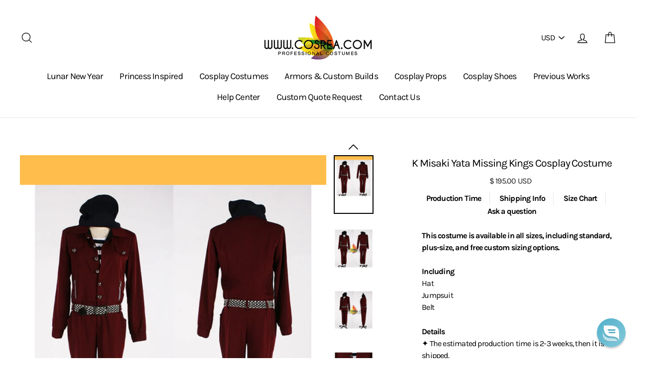

--- FILE ---
content_type: text/html; charset=utf-8
request_url: https://www.cosrea.com/products/k-missing-kings-misaki-yata-cosplay-costume
body_size: 44439
content:
<!doctype html>
<html class="no-js" lang="en">
<head>
  




  
  <!-- Infinite Options by ShopPad -->
  <script src="//d1liekpayvooaz.cloudfront.net/apps/customizery/customizery.js?shop=cosrea.myshopify.com"></script>
  
  
  <meta charset="utf-8">
  
  <meta http-equiv="X-UA-Compatible" content="IE=edge,chrome=1">
  
  <meta name="viewport" content="width=device-width,initial-scale=1">
  
  <meta name="theme-color" content="#111111">
  <link rel="canonical" href="https://www.cosrea.com/products/k-missing-kings-misaki-yata-cosplay-costume">
  
  <meta name="format-detection" content="telephone=no"><link rel="shortcut icon" href="//www.cosrea.com/cdn/shop/files/favicon-32x32_adf6bc7b-a104-4f9d-8427-4939718fa7a5_32x32.png?v=1738983052" type="image/png" />
<meta property="og:site_name" content="Cosrea Cosplay ">
  <meta property="og:url" content="https://www.cosrea.com/products/k-missing-kings-misaki-yata-cosplay-costume">
  <meta property="og:title" content="K Misaki Yata Missing Kings Cosplay Costume">
  <meta property="og:type" content="product">
  <meta property="og:description" content="Costume Detail 11 Eyes Kakeru Satsuki Kouroukan Academy Uniform Includes - Jacket, Inner Shirt, Pants, Neck Tie, Waistband. Order a pair while stock last!!"><meta property="og:price:amount" content="195.00">
    <meta property="og:price:currency" content="USD"><meta property="og:image" content="http://www.cosrea.com/cdn/shop/products/cosrea-k-o-k-misaki-yata-missing-kings-cosplay-costume-5746814156855_1200x630.png?v=1565255460"><meta property="og:image" content="http://www.cosrea.com/cdn/shop/products/cosrea-k-o-k-misaki-yata-missing-kings-cosplay-costume-5746814320695_1200x630.jpg?v=1565255460"><meta property="og:image" content="http://www.cosrea.com/cdn/shop/products/cosrea-k-o-k-misaki-yata-missing-kings-cosplay-costume-5746814484535_1200x630.jpg?v=1565255460">
  <meta property="og:image:secure_url" content="https://www.cosrea.com/cdn/shop/products/cosrea-k-o-k-misaki-yata-missing-kings-cosplay-costume-5746814156855_1200x630.png?v=1565255460"><meta property="og:image:secure_url" content="https://www.cosrea.com/cdn/shop/products/cosrea-k-o-k-misaki-yata-missing-kings-cosplay-costume-5746814320695_1200x630.jpg?v=1565255460"><meta property="og:image:secure_url" content="https://www.cosrea.com/cdn/shop/products/cosrea-k-o-k-misaki-yata-missing-kings-cosplay-costume-5746814484535_1200x630.jpg?v=1565255460">
  <meta name="twitter:site" content="@">
  <meta name="twitter:card" content="summary_large_image">
  <meta name="twitter:title" content="K Misaki Yata Missing Kings Cosplay Costume">
  <meta name="twitter:description" content="Costume Detail 11 Eyes Kakeru Satsuki Kouroukan Academy Uniform Includes - Jacket, Inner Shirt, Pants, Neck Tie, Waistband. Order a pair while stock last!!">


  <style data-shopify>
  @font-face {
  font-family: Karla;
  font-weight: 400;
  font-style: normal;
  src: url("//www.cosrea.com/cdn/fonts/karla/karla_n4.40497e07df527e6a50e58fb17ef1950c72f3e32c.woff2") format("woff2"),
       url("//www.cosrea.com/cdn/fonts/karla/karla_n4.e9f6f9de321061073c6bfe03c28976ba8ce6ee18.woff") format("woff");
}

  @font-face {
  font-family: Karla;
  font-weight: 400;
  font-style: normal;
  src: url("//www.cosrea.com/cdn/fonts/karla/karla_n4.40497e07df527e6a50e58fb17ef1950c72f3e32c.woff2") format("woff2"),
       url("//www.cosrea.com/cdn/fonts/karla/karla_n4.e9f6f9de321061073c6bfe03c28976ba8ce6ee18.woff") format("woff");
}


  @font-face {
  font-family: Karla;
  font-weight: 700;
  font-style: normal;
  src: url("//www.cosrea.com/cdn/fonts/karla/karla_n7.4358a847d4875593d69cfc3f8cc0b44c17b3ed03.woff2") format("woff2"),
       url("//www.cosrea.com/cdn/fonts/karla/karla_n7.96e322f6d76ce794f25fa29e55d6997c3fb656b6.woff") format("woff");
}

  @font-face {
  font-family: Karla;
  font-weight: 400;
  font-style: italic;
  src: url("//www.cosrea.com/cdn/fonts/karla/karla_i4.2086039c16bcc3a78a72a2f7b471e3c4a7f873a6.woff2") format("woff2"),
       url("//www.cosrea.com/cdn/fonts/karla/karla_i4.7b9f59841a5960c16fa2a897a0716c8ebb183221.woff") format("woff");
}

  @font-face {
  font-family: Karla;
  font-weight: 700;
  font-style: italic;
  src: url("//www.cosrea.com/cdn/fonts/karla/karla_i7.fe031cd65d6e02906286add4f6dda06afc2615f0.woff2") format("woff2"),
       url("//www.cosrea.com/cdn/fonts/karla/karla_i7.816d4949fa7f7d79314595d7003eda5b44e959e3.woff") format("woff");
}

</style>

  <link href="//www.cosrea.com/cdn/shop/t/50/assets/jquery.fancybox.min.css?v=19278034316635137701760064887" rel="stylesheet" type="text/css" media="all" />
  <link href="//www.cosrea.com/cdn/shop/t/50/assets/theme.scss.css?v=51441141223116494381769243026" rel="stylesheet" type="text/css" media="all" />
  <link href="//www.cosrea.com/cdn/shop/t/50/assets/custom.scss.css?v=101431517746698791941768978909" rel="stylesheet" type="text/css" media="all" />

  <style data-shopify>
    .collection-item__title {
      font-size: 20.0px;
    }

    @media screen and (min-width: 769px) {
      .collection-item__title {
        font-size: 25px;
      }
    }
  </style>

  <script>
    document.documentElement.className = document.documentElement.className.replace('no-js', 'js');

    window.theme = window.theme || {};
    theme.strings = {
      addToCart: "Add to cart",
      soldOut: "Sold Out",
      unavailable: "Unavailable",
      stockLabel: "[count] in stock",
      savePrice: "Save [saved_amount]",
      cartSavings: "You're saving [savings]",
      cartEmpty: "Your cart is currently empty.",
      cartTermsConfirmation: "You must agree with the terms and conditions of sales to check out"
    };
    theme.settings = {
      dynamicVariantsEnable: true,
      dynamicVariantType: "dropdown",
      cartType: "drawer",
      moneyFormat: "$ {{amount}} USD",
      saveType: "dollar",
      recentlyViewedEnabled: false,
      quickView: false,
      themeVersion: "1.5.8"
    };
  </script>

  <link href="//www.cosrea.com/cdn/shop/t/50/assets/ndnapps-promotionbar.css?v=116253709673227492191760064887" rel="stylesheet" type="text/css" media="all" />
<!-- pxu-sections-js start DO NOT EDIT --><script src="//www.cosrea.com/cdn/shop/t/50/assets/pxu-sections.js?v=78992380889438172771760064890" defer></script><!-- DO NOT EDIT pxu-sections-js end-->
<script>window.performance && window.performance.mark && window.performance.mark('shopify.content_for_header.start');</script><meta name="google-site-verification" content="4-mPZKONxAUIgVxpWQ85MomKWfXedCa5ucDxdfYHGzg">
<meta id="shopify-digital-wallet" name="shopify-digital-wallet" content="/9022000/digital_wallets/dialog">
<meta name="shopify-checkout-api-token" content="021616479c99fe5e0f9d0185358cfca7">
<meta id="in-context-paypal-metadata" data-shop-id="9022000" data-venmo-supported="false" data-environment="production" data-locale="en_US" data-paypal-v4="true" data-currency="USD">
<link rel="alternate" type="application/json+oembed" href="https://www.cosrea.com/products/k-missing-kings-misaki-yata-cosplay-costume.oembed">
<script async="async" src="/checkouts/internal/preloads.js?locale=en-US"></script>
<link rel="preconnect" href="https://shop.app" crossorigin="anonymous">
<script async="async" src="https://shop.app/checkouts/internal/preloads.js?locale=en-US&shop_id=9022000" crossorigin="anonymous"></script>
<script id="apple-pay-shop-capabilities" type="application/json">{"shopId":9022000,"countryCode":"US","currencyCode":"USD","merchantCapabilities":["supports3DS"],"merchantId":"gid:\/\/shopify\/Shop\/9022000","merchantName":"Cosrea Cosplay ","requiredBillingContactFields":["postalAddress","email","phone"],"requiredShippingContactFields":["postalAddress","email","phone"],"shippingType":"shipping","supportedNetworks":["visa","masterCard","amex","discover","elo","jcb"],"total":{"type":"pending","label":"Cosrea Cosplay ","amount":"1.00"},"shopifyPaymentsEnabled":true,"supportsSubscriptions":true}</script>
<script id="shopify-features" type="application/json">{"accessToken":"021616479c99fe5e0f9d0185358cfca7","betas":["rich-media-storefront-analytics"],"domain":"www.cosrea.com","predictiveSearch":true,"shopId":9022000,"locale":"en"}</script>
<script>var Shopify = Shopify || {};
Shopify.shop = "cosrea.myshopify.com";
Shopify.locale = "en";
Shopify.currency = {"active":"USD","rate":"1.0"};
Shopify.country = "US";
Shopify.theme = {"name":"Impulse - Sizing Banner with Installments message","id":151176544488,"schema_name":"Impulse","schema_version":"1.5.8","theme_store_id":null,"role":"main"};
Shopify.theme.handle = "null";
Shopify.theme.style = {"id":null,"handle":null};
Shopify.cdnHost = "www.cosrea.com/cdn";
Shopify.routes = Shopify.routes || {};
Shopify.routes.root = "/";</script>
<script type="module">!function(o){(o.Shopify=o.Shopify||{}).modules=!0}(window);</script>
<script>!function(o){function n(){var o=[];function n(){o.push(Array.prototype.slice.apply(arguments))}return n.q=o,n}var t=o.Shopify=o.Shopify||{};t.loadFeatures=n(),t.autoloadFeatures=n()}(window);</script>
<script>
  window.ShopifyPay = window.ShopifyPay || {};
  window.ShopifyPay.apiHost = "shop.app\/pay";
  window.ShopifyPay.redirectState = null;
</script>
<script id="shop-js-analytics" type="application/json">{"pageType":"product"}</script>
<script defer="defer" async type="module" src="//www.cosrea.com/cdn/shopifycloud/shop-js/modules/v2/client.init-shop-cart-sync_WVOgQShq.en.esm.js"></script>
<script defer="defer" async type="module" src="//www.cosrea.com/cdn/shopifycloud/shop-js/modules/v2/chunk.common_C_13GLB1.esm.js"></script>
<script defer="defer" async type="module" src="//www.cosrea.com/cdn/shopifycloud/shop-js/modules/v2/chunk.modal_CLfMGd0m.esm.js"></script>
<script type="module">
  await import("//www.cosrea.com/cdn/shopifycloud/shop-js/modules/v2/client.init-shop-cart-sync_WVOgQShq.en.esm.js");
await import("//www.cosrea.com/cdn/shopifycloud/shop-js/modules/v2/chunk.common_C_13GLB1.esm.js");
await import("//www.cosrea.com/cdn/shopifycloud/shop-js/modules/v2/chunk.modal_CLfMGd0m.esm.js");

  window.Shopify.SignInWithShop?.initShopCartSync?.({"fedCMEnabled":true,"windoidEnabled":true});

</script>
<script defer="defer" async type="module" src="//www.cosrea.com/cdn/shopifycloud/shop-js/modules/v2/client.payment-terms_BWmiNN46.en.esm.js"></script>
<script defer="defer" async type="module" src="//www.cosrea.com/cdn/shopifycloud/shop-js/modules/v2/chunk.common_C_13GLB1.esm.js"></script>
<script defer="defer" async type="module" src="//www.cosrea.com/cdn/shopifycloud/shop-js/modules/v2/chunk.modal_CLfMGd0m.esm.js"></script>
<script type="module">
  await import("//www.cosrea.com/cdn/shopifycloud/shop-js/modules/v2/client.payment-terms_BWmiNN46.en.esm.js");
await import("//www.cosrea.com/cdn/shopifycloud/shop-js/modules/v2/chunk.common_C_13GLB1.esm.js");
await import("//www.cosrea.com/cdn/shopifycloud/shop-js/modules/v2/chunk.modal_CLfMGd0m.esm.js");

  
</script>
<script>
  window.Shopify = window.Shopify || {};
  if (!window.Shopify.featureAssets) window.Shopify.featureAssets = {};
  window.Shopify.featureAssets['shop-js'] = {"shop-cart-sync":["modules/v2/client.shop-cart-sync_DuR37GeY.en.esm.js","modules/v2/chunk.common_C_13GLB1.esm.js","modules/v2/chunk.modal_CLfMGd0m.esm.js"],"init-fed-cm":["modules/v2/client.init-fed-cm_BucUoe6W.en.esm.js","modules/v2/chunk.common_C_13GLB1.esm.js","modules/v2/chunk.modal_CLfMGd0m.esm.js"],"shop-toast-manager":["modules/v2/client.shop-toast-manager_B0JfrpKj.en.esm.js","modules/v2/chunk.common_C_13GLB1.esm.js","modules/v2/chunk.modal_CLfMGd0m.esm.js"],"init-shop-cart-sync":["modules/v2/client.init-shop-cart-sync_WVOgQShq.en.esm.js","modules/v2/chunk.common_C_13GLB1.esm.js","modules/v2/chunk.modal_CLfMGd0m.esm.js"],"shop-button":["modules/v2/client.shop-button_B_U3bv27.en.esm.js","modules/v2/chunk.common_C_13GLB1.esm.js","modules/v2/chunk.modal_CLfMGd0m.esm.js"],"init-windoid":["modules/v2/client.init-windoid_DuP9q_di.en.esm.js","modules/v2/chunk.common_C_13GLB1.esm.js","modules/v2/chunk.modal_CLfMGd0m.esm.js"],"shop-cash-offers":["modules/v2/client.shop-cash-offers_BmULhtno.en.esm.js","modules/v2/chunk.common_C_13GLB1.esm.js","modules/v2/chunk.modal_CLfMGd0m.esm.js"],"pay-button":["modules/v2/client.pay-button_CrPSEbOK.en.esm.js","modules/v2/chunk.common_C_13GLB1.esm.js","modules/v2/chunk.modal_CLfMGd0m.esm.js"],"init-customer-accounts":["modules/v2/client.init-customer-accounts_jNk9cPYQ.en.esm.js","modules/v2/client.shop-login-button_DJ5ldayH.en.esm.js","modules/v2/chunk.common_C_13GLB1.esm.js","modules/v2/chunk.modal_CLfMGd0m.esm.js"],"avatar":["modules/v2/client.avatar_BTnouDA3.en.esm.js"],"checkout-modal":["modules/v2/client.checkout-modal_pBPyh9w8.en.esm.js","modules/v2/chunk.common_C_13GLB1.esm.js","modules/v2/chunk.modal_CLfMGd0m.esm.js"],"init-shop-for-new-customer-accounts":["modules/v2/client.init-shop-for-new-customer-accounts_BUoCy7a5.en.esm.js","modules/v2/client.shop-login-button_DJ5ldayH.en.esm.js","modules/v2/chunk.common_C_13GLB1.esm.js","modules/v2/chunk.modal_CLfMGd0m.esm.js"],"init-customer-accounts-sign-up":["modules/v2/client.init-customer-accounts-sign-up_CnczCz9H.en.esm.js","modules/v2/client.shop-login-button_DJ5ldayH.en.esm.js","modules/v2/chunk.common_C_13GLB1.esm.js","modules/v2/chunk.modal_CLfMGd0m.esm.js"],"init-shop-email-lookup-coordinator":["modules/v2/client.init-shop-email-lookup-coordinator_CzjY5t9o.en.esm.js","modules/v2/chunk.common_C_13GLB1.esm.js","modules/v2/chunk.modal_CLfMGd0m.esm.js"],"shop-follow-button":["modules/v2/client.shop-follow-button_CsYC63q7.en.esm.js","modules/v2/chunk.common_C_13GLB1.esm.js","modules/v2/chunk.modal_CLfMGd0m.esm.js"],"shop-login-button":["modules/v2/client.shop-login-button_DJ5ldayH.en.esm.js","modules/v2/chunk.common_C_13GLB1.esm.js","modules/v2/chunk.modal_CLfMGd0m.esm.js"],"shop-login":["modules/v2/client.shop-login_B9ccPdmx.en.esm.js","modules/v2/chunk.common_C_13GLB1.esm.js","modules/v2/chunk.modal_CLfMGd0m.esm.js"],"lead-capture":["modules/v2/client.lead-capture_D0K_KgYb.en.esm.js","modules/v2/chunk.common_C_13GLB1.esm.js","modules/v2/chunk.modal_CLfMGd0m.esm.js"],"payment-terms":["modules/v2/client.payment-terms_BWmiNN46.en.esm.js","modules/v2/chunk.common_C_13GLB1.esm.js","modules/v2/chunk.modal_CLfMGd0m.esm.js"]};
</script>
<script>(function() {
  var isLoaded = false;
  function asyncLoad() {
    if (isLoaded) return;
    isLoaded = true;
    var urls = ["https:\/\/www.improvedcontactform.com\/icf.js?shop=cosrea.myshopify.com","https:\/\/cdn.reamaze.com\/assets\/reamaze-loader.js?shop=cosrea.myshopify.com","https:\/\/cdn.robinpro.gallery\/js\/client.js?v=5ad0431\u0026shop=cosrea.myshopify.com"];
    for (var i = 0; i < urls.length; i++) {
      var s = document.createElement('script');
      s.type = 'text/javascript';
      s.async = true;
      s.src = urls[i];
      var x = document.getElementsByTagName('script')[0];
      x.parentNode.insertBefore(s, x);
    }
  };
  if(window.attachEvent) {
    window.attachEvent('onload', asyncLoad);
  } else {
    window.addEventListener('load', asyncLoad, false);
  }
})();</script>
<script id="__st">var __st={"a":9022000,"offset":28800,"reqid":"ab78950a-1221-4268-b3f0-1a7650c42215-1769538944","pageurl":"www.cosrea.com\/products\/k-missing-kings-misaki-yata-cosplay-costume","u":"d682670018fe","p":"product","rtyp":"product","rid":1680749723703};</script>
<script>window.ShopifyPaypalV4VisibilityTracking = true;</script>
<script id="captcha-bootstrap">!function(){'use strict';const t='contact',e='account',n='new_comment',o=[[t,t],['blogs',n],['comments',n],[t,'customer']],c=[[e,'customer_login'],[e,'guest_login'],[e,'recover_customer_password'],[e,'create_customer']],r=t=>t.map((([t,e])=>`form[action*='/${t}']:not([data-nocaptcha='true']) input[name='form_type'][value='${e}']`)).join(','),a=t=>()=>t?[...document.querySelectorAll(t)].map((t=>t.form)):[];function s(){const t=[...o],e=r(t);return a(e)}const i='password',u='form_key',d=['recaptcha-v3-token','g-recaptcha-response','h-captcha-response',i],f=()=>{try{return window.sessionStorage}catch{return}},m='__shopify_v',_=t=>t.elements[u];function p(t,e,n=!1){try{const o=window.sessionStorage,c=JSON.parse(o.getItem(e)),{data:r}=function(t){const{data:e,action:n}=t;return t[m]||n?{data:e,action:n}:{data:t,action:n}}(c);for(const[e,n]of Object.entries(r))t.elements[e]&&(t.elements[e].value=n);n&&o.removeItem(e)}catch(o){console.error('form repopulation failed',{error:o})}}const l='form_type',E='cptcha';function T(t){t.dataset[E]=!0}const w=window,h=w.document,L='Shopify',v='ce_forms',y='captcha';let A=!1;((t,e)=>{const n=(g='f06e6c50-85a8-45c8-87d0-21a2b65856fe',I='https://cdn.shopify.com/shopifycloud/storefront-forms-hcaptcha/ce_storefront_forms_captcha_hcaptcha.v1.5.2.iife.js',D={infoText:'Protected by hCaptcha',privacyText:'Privacy',termsText:'Terms'},(t,e,n)=>{const o=w[L][v],c=o.bindForm;if(c)return c(t,g,e,D).then(n);var r;o.q.push([[t,g,e,D],n]),r=I,A||(h.body.append(Object.assign(h.createElement('script'),{id:'captcha-provider',async:!0,src:r})),A=!0)});var g,I,D;w[L]=w[L]||{},w[L][v]=w[L][v]||{},w[L][v].q=[],w[L][y]=w[L][y]||{},w[L][y].protect=function(t,e){n(t,void 0,e),T(t)},Object.freeze(w[L][y]),function(t,e,n,w,h,L){const[v,y,A,g]=function(t,e,n){const i=e?o:[],u=t?c:[],d=[...i,...u],f=r(d),m=r(i),_=r(d.filter((([t,e])=>n.includes(e))));return[a(f),a(m),a(_),s()]}(w,h,L),I=t=>{const e=t.target;return e instanceof HTMLFormElement?e:e&&e.form},D=t=>v().includes(t);t.addEventListener('submit',(t=>{const e=I(t);if(!e)return;const n=D(e)&&!e.dataset.hcaptchaBound&&!e.dataset.recaptchaBound,o=_(e),c=g().includes(e)&&(!o||!o.value);(n||c)&&t.preventDefault(),c&&!n&&(function(t){try{if(!f())return;!function(t){const e=f();if(!e)return;const n=_(t);if(!n)return;const o=n.value;o&&e.removeItem(o)}(t);const e=Array.from(Array(32),(()=>Math.random().toString(36)[2])).join('');!function(t,e){_(t)||t.append(Object.assign(document.createElement('input'),{type:'hidden',name:u})),t.elements[u].value=e}(t,e),function(t,e){const n=f();if(!n)return;const o=[...t.querySelectorAll(`input[type='${i}']`)].map((({name:t})=>t)),c=[...d,...o],r={};for(const[a,s]of new FormData(t).entries())c.includes(a)||(r[a]=s);n.setItem(e,JSON.stringify({[m]:1,action:t.action,data:r}))}(t,e)}catch(e){console.error('failed to persist form',e)}}(e),e.submit())}));const S=(t,e)=>{t&&!t.dataset[E]&&(n(t,e.some((e=>e===t))),T(t))};for(const o of['focusin','change'])t.addEventListener(o,(t=>{const e=I(t);D(e)&&S(e,y())}));const B=e.get('form_key'),M=e.get(l),P=B&&M;t.addEventListener('DOMContentLoaded',(()=>{const t=y();if(P)for(const e of t)e.elements[l].value===M&&p(e,B);[...new Set([...A(),...v().filter((t=>'true'===t.dataset.shopifyCaptcha))])].forEach((e=>S(e,t)))}))}(h,new URLSearchParams(w.location.search),n,t,e,['guest_login'])})(!0,!0)}();</script>
<script integrity="sha256-4kQ18oKyAcykRKYeNunJcIwy7WH5gtpwJnB7kiuLZ1E=" data-source-attribution="shopify.loadfeatures" defer="defer" src="//www.cosrea.com/cdn/shopifycloud/storefront/assets/storefront/load_feature-a0a9edcb.js" crossorigin="anonymous"></script>
<script crossorigin="anonymous" defer="defer" src="//www.cosrea.com/cdn/shopifycloud/storefront/assets/shopify_pay/storefront-65b4c6d7.js?v=20250812"></script>
<script data-source-attribution="shopify.dynamic_checkout.dynamic.init">var Shopify=Shopify||{};Shopify.PaymentButton=Shopify.PaymentButton||{isStorefrontPortableWallets:!0,init:function(){window.Shopify.PaymentButton.init=function(){};var t=document.createElement("script");t.src="https://www.cosrea.com/cdn/shopifycloud/portable-wallets/latest/portable-wallets.en.js",t.type="module",document.head.appendChild(t)}};
</script>
<script data-source-attribution="shopify.dynamic_checkout.buyer_consent">
  function portableWalletsHideBuyerConsent(e){var t=document.getElementById("shopify-buyer-consent"),n=document.getElementById("shopify-subscription-policy-button");t&&n&&(t.classList.add("hidden"),t.setAttribute("aria-hidden","true"),n.removeEventListener("click",e))}function portableWalletsShowBuyerConsent(e){var t=document.getElementById("shopify-buyer-consent"),n=document.getElementById("shopify-subscription-policy-button");t&&n&&(t.classList.remove("hidden"),t.removeAttribute("aria-hidden"),n.addEventListener("click",e))}window.Shopify?.PaymentButton&&(window.Shopify.PaymentButton.hideBuyerConsent=portableWalletsHideBuyerConsent,window.Shopify.PaymentButton.showBuyerConsent=portableWalletsShowBuyerConsent);
</script>
<script data-source-attribution="shopify.dynamic_checkout.cart.bootstrap">document.addEventListener("DOMContentLoaded",(function(){function t(){return document.querySelector("shopify-accelerated-checkout-cart, shopify-accelerated-checkout")}if(t())Shopify.PaymentButton.init();else{new MutationObserver((function(e,n){t()&&(Shopify.PaymentButton.init(),n.disconnect())})).observe(document.body,{childList:!0,subtree:!0})}}));
</script>
<link id="shopify-accelerated-checkout-styles" rel="stylesheet" media="screen" href="https://www.cosrea.com/cdn/shopifycloud/portable-wallets/latest/accelerated-checkout-backwards-compat.css" crossorigin="anonymous">
<style id="shopify-accelerated-checkout-cart">
        #shopify-buyer-consent {
  margin-top: 1em;
  display: inline-block;
  width: 100%;
}

#shopify-buyer-consent.hidden {
  display: none;
}

#shopify-subscription-policy-button {
  background: none;
  border: none;
  padding: 0;
  text-decoration: underline;
  font-size: inherit;
  cursor: pointer;
}

#shopify-subscription-policy-button::before {
  box-shadow: none;
}

      </style>

<script>window.performance && window.performance.mark && window.performance.mark('shopify.content_for_header.end');</script>

  <script src="//www.cosrea.com/cdn/shop/t/50/assets/vendor-scripts.js" type="text/javascript" defer="defer"></script>

  
    <script src="/services/javascripts/currencies.js" defer="defer"></script>
    <script src="//www.cosrea.com/cdn/shop/t/50/assets/currencies.jquery.min.js" defer="defer"></script>
  

  <script src="//www.cosrea.com/cdn/shop/t/50/assets/jquery.fancybox.min.js?v=102984942719613846721760064887" type="text/javascript" defer="defer"></script>
  <script src="//www.cosrea.com/cdn/shop/t/50/assets/theme.js?v=102771822460213521321760064921" type="text/javascript" defer="defer"></script>
  <script src="//www.cosrea.com/cdn/shop/t/50/assets/custom.js?v=27157673564128722421768979264" type="text/javascript" defer="defer"></script><!--Gem_Page_Header_Script-->
    


<!--End_Gem_Page_Header_Script-->
  
<!-- Start of Judge.me Core -->
<link rel="dns-prefetch" href="https://cdn.judge.me/">
<script data-cfasync='false' class='jdgm-settings-script'>window.jdgmSettings={"pagination":5,"disable_web_reviews":false,"badge_no_review_text":"No reviews","badge_n_reviews_text":"{{ n }} review/reviews","hide_badge_preview_if_no_reviews":true,"badge_hide_text":false,"enforce_center_preview_badge":false,"widget_title":"Customer Reviews","widget_open_form_text":"Write a review","widget_close_form_text":"Cancel review","widget_refresh_page_text":"Refresh page","widget_summary_text":"Based on {{ number_of_reviews }} review/reviews","widget_no_review_text":"Be the first to write a review","widget_name_field_text":"Display name","widget_verified_name_field_text":"Verified Name (public)","widget_name_placeholder_text":"Display name","widget_required_field_error_text":"This field is required.","widget_email_field_text":"Email address","widget_verified_email_field_text":"Verified Email (private, can not be edited)","widget_email_placeholder_text":"Your email address","widget_email_field_error_text":"Please enter a valid email address.","widget_rating_field_text":"Rating","widget_review_title_field_text":"Review Title","widget_review_title_placeholder_text":"Give your review a title","widget_review_body_field_text":"Review content","widget_review_body_placeholder_text":"Start writing here...","widget_pictures_field_text":"Picture/Video (optional)","widget_submit_review_text":"Submit Review","widget_submit_verified_review_text":"Submit Verified Review","widget_submit_success_msg_with_auto_publish":"Thank you! Please refresh the page in a few moments to see your review. You can remove or edit your review by logging into \u003ca href='https://judge.me/login' target='_blank' rel='nofollow noopener'\u003eJudge.me\u003c/a\u003e","widget_submit_success_msg_no_auto_publish":"Thank you! Your review will be published as soon as it is approved by the shop admin. You can remove or edit your review by logging into \u003ca href='https://judge.me/login' target='_blank' rel='nofollow noopener'\u003eJudge.me\u003c/a\u003e","widget_show_default_reviews_out_of_total_text":"Showing {{ n_reviews_shown }} out of {{ n_reviews }} reviews.","widget_show_all_link_text":"Show all","widget_show_less_link_text":"Show less","widget_author_said_text":"{{ reviewer_name }} said:","widget_days_text":"{{ n }} days ago","widget_weeks_text":"{{ n }} week/weeks ago","widget_months_text":"{{ n }} month/months ago","widget_years_text":"{{ n }} year/years ago","widget_yesterday_text":"Yesterday","widget_today_text":"Today","widget_replied_text":"\u003e\u003e {{ shop_name }} replied:","widget_read_more_text":"Read more","widget_reviewer_name_as_initial":"","widget_rating_filter_color":"","widget_rating_filter_see_all_text":"See all reviews","widget_sorting_most_recent_text":"Most Recent","widget_sorting_highest_rating_text":"Highest Rating","widget_sorting_lowest_rating_text":"Lowest Rating","widget_sorting_with_pictures_text":"Only Pictures","widget_sorting_most_helpful_text":"Most Helpful","widget_open_question_form_text":"Ask a question","widget_reviews_subtab_text":"Reviews","widget_questions_subtab_text":"Questions","widget_question_label_text":"Question","widget_answer_label_text":"Answer","widget_question_placeholder_text":"Write your question here","widget_submit_question_text":"Submit Question","widget_question_submit_success_text":"Thank you for your question! We will notify you once it gets answered.","verified_badge_text":"Verified","verified_badge_bg_color":"","verified_badge_text_color":"","verified_badge_placement":"left-of-reviewer-name","widget_review_max_height":"","widget_hide_border":false,"widget_social_share":false,"widget_thumb":true,"widget_review_location_show":false,"widget_location_format":"full_country_name","all_reviews_include_out_of_store_products":true,"all_reviews_out_of_store_text":"(out of store)","all_reviews_pagination":100,"all_reviews_product_name_prefix_text":"about","enable_review_pictures":true,"enable_question_anwser":false,"widget_theme":"","review_date_format":"mm/dd/yyyy","default_sort_method":"most-recent","widget_product_reviews_subtab_text":"Product Reviews","widget_shop_reviews_subtab_text":"Shop Reviews","widget_other_products_reviews_text":"Reviews for other products","widget_store_reviews_subtab_text":"Store reviews","widget_no_store_reviews_text":"This store hasn't received any reviews yet","widget_web_restriction_product_reviews_text":"This product hasn't received any reviews yet","widget_no_items_text":"No items found","widget_show_more_text":"Show more","widget_write_a_store_review_text":"Write a Store Review","widget_other_languages_heading":"Reviews in Other Languages","widget_translate_review_text":"Translate review to {{ language }}","widget_translating_review_text":"Translating...","widget_show_original_translation_text":"Show original ({{ language }})","widget_translate_review_failed_text":"Review couldn't be translated.","widget_translate_review_retry_text":"Retry","widget_translate_review_try_again_later_text":"Try again later","show_product_url_for_grouped_product":false,"widget_sorting_pictures_first_text":"Pictures First","show_pictures_on_all_rev_page_mobile":false,"show_pictures_on_all_rev_page_desktop":false,"floating_tab_hide_mobile_install_preference":false,"floating_tab_button_name":"★ Reviews","floating_tab_title":"Let customers speak for us","floating_tab_button_color":"","floating_tab_button_background_color":"","floating_tab_url":"","floating_tab_url_enabled":true,"floating_tab_tab_style":"text","all_reviews_text_badge_text":"Customers rate us {{ shop.metafields.judgeme.all_reviews_rating | round: 1 }}/5 based on {{ shop.metafields.judgeme.all_reviews_count }} reviews.","all_reviews_text_badge_text_branded_style":"{{ shop.metafields.judgeme.all_reviews_rating | round: 1 }} out of 5 stars based on {{ shop.metafields.judgeme.all_reviews_count }} reviews","is_all_reviews_text_badge_a_link":false,"show_stars_for_all_reviews_text_badge":false,"all_reviews_text_badge_url":"","all_reviews_text_style":"text","all_reviews_text_color_style":"judgeme_brand_color","all_reviews_text_color":"#108474","all_reviews_text_show_jm_brand":true,"featured_carousel_show_header":true,"featured_carousel_title":"Let customers speak for us","testimonials_carousel_title":"Customers are saying","videos_carousel_title":"Real customer stories","cards_carousel_title":"Customers are saying","featured_carousel_count_text":"from {{ n }} reviews","featured_carousel_add_link_to_all_reviews_page":false,"featured_carousel_url":"","featured_carousel_show_images":true,"featured_carousel_autoslide_interval":5,"featured_carousel_arrows_on_the_sides":false,"featured_carousel_height":250,"featured_carousel_width":80,"featured_carousel_image_size":0,"featured_carousel_image_height":250,"featured_carousel_arrow_color":"#eeeeee","verified_count_badge_style":"vintage","verified_count_badge_orientation":"horizontal","verified_count_badge_color_style":"judgeme_brand_color","verified_count_badge_color":"#108474","is_verified_count_badge_a_link":false,"verified_count_badge_url":"","verified_count_badge_show_jm_brand":true,"widget_rating_preset_default":5,"widget_first_sub_tab":"product-reviews","widget_show_histogram":true,"widget_histogram_use_custom_color":false,"widget_pagination_use_custom_color":false,"widget_star_use_custom_color":false,"widget_verified_badge_use_custom_color":false,"widget_write_review_use_custom_color":false,"picture_reminder_submit_button":"Upload Pictures","enable_review_videos":false,"mute_video_by_default":false,"widget_sorting_videos_first_text":"Videos First","widget_review_pending_text":"Pending","featured_carousel_items_for_large_screen":3,"social_share_options_order":"Facebook,Twitter","remove_microdata_snippet":false,"disable_json_ld":false,"enable_json_ld_products":false,"preview_badge_show_question_text":false,"preview_badge_no_question_text":"No questions","preview_badge_n_question_text":"{{ number_of_questions }} question/questions","qa_badge_show_icon":false,"qa_badge_position":"same-row","remove_judgeme_branding":false,"widget_add_search_bar":false,"widget_search_bar_placeholder":"Search","widget_sorting_verified_only_text":"Verified only","featured_carousel_theme":"default","featured_carousel_show_rating":true,"featured_carousel_show_title":true,"featured_carousel_show_body":true,"featured_carousel_show_date":false,"featured_carousel_show_reviewer":true,"featured_carousel_show_product":false,"featured_carousel_header_background_color":"#108474","featured_carousel_header_text_color":"#ffffff","featured_carousel_name_product_separator":"reviewed","featured_carousel_full_star_background":"#108474","featured_carousel_empty_star_background":"#dadada","featured_carousel_vertical_theme_background":"#f9fafb","featured_carousel_verified_badge_enable":false,"featured_carousel_verified_badge_color":"#108474","featured_carousel_border_style":"round","featured_carousel_review_line_length_limit":3,"featured_carousel_more_reviews_button_text":"Read more reviews","featured_carousel_view_product_button_text":"View product","all_reviews_page_load_reviews_on":"scroll","all_reviews_page_load_more_text":"Load More Reviews","disable_fb_tab_reviews":false,"enable_ajax_cdn_cache":false,"widget_public_name_text":"displayed publicly like","default_reviewer_name":"John Smith","default_reviewer_name_has_non_latin":true,"widget_reviewer_anonymous":"Anonymous","medals_widget_title":"Judge.me Review Medals","medals_widget_background_color":"#f9fafb","medals_widget_position":"footer_all_pages","medals_widget_border_color":"#f9fafb","medals_widget_verified_text_position":"left","medals_widget_use_monochromatic_version":false,"medals_widget_elements_color":"#108474","show_reviewer_avatar":true,"widget_invalid_yt_video_url_error_text":"Not a YouTube video URL","widget_max_length_field_error_text":"Please enter no more than {0} characters.","widget_show_country_flag":false,"widget_show_collected_via_shop_app":true,"widget_verified_by_shop_badge_style":"light","widget_verified_by_shop_text":"Verified by Shop","widget_show_photo_gallery":false,"widget_load_with_code_splitting":true,"widget_ugc_install_preference":false,"widget_ugc_title":"Made by us, Shared by you","widget_ugc_subtitle":"Tag us to see your picture featured in our page","widget_ugc_arrows_color":"#ffffff","widget_ugc_primary_button_text":"Buy Now","widget_ugc_primary_button_background_color":"#108474","widget_ugc_primary_button_text_color":"#ffffff","widget_ugc_primary_button_border_width":"0","widget_ugc_primary_button_border_style":"none","widget_ugc_primary_button_border_color":"#108474","widget_ugc_primary_button_border_radius":"25","widget_ugc_secondary_button_text":"Load More","widget_ugc_secondary_button_background_color":"#ffffff","widget_ugc_secondary_button_text_color":"#108474","widget_ugc_secondary_button_border_width":"2","widget_ugc_secondary_button_border_style":"solid","widget_ugc_secondary_button_border_color":"#108474","widget_ugc_secondary_button_border_radius":"25","widget_ugc_reviews_button_text":"View Reviews","widget_ugc_reviews_button_background_color":"#ffffff","widget_ugc_reviews_button_text_color":"#108474","widget_ugc_reviews_button_border_width":"2","widget_ugc_reviews_button_border_style":"solid","widget_ugc_reviews_button_border_color":"#108474","widget_ugc_reviews_button_border_radius":"25","widget_ugc_reviews_button_link_to":"judgeme-reviews-page","widget_ugc_show_post_date":true,"widget_ugc_max_width":"800","widget_rating_metafield_value_type":true,"widget_primary_color":"#108474","widget_enable_secondary_color":false,"widget_secondary_color":"#edf5f5","widget_summary_average_rating_text":"{{ average_rating }} out of 5","widget_media_grid_title":"Customer photos \u0026 videos","widget_media_grid_see_more_text":"See more","widget_round_style":false,"widget_show_product_medals":true,"widget_verified_by_judgeme_text":"Verified by Judge.me","widget_show_store_medals":true,"widget_verified_by_judgeme_text_in_store_medals":"Verified by Judge.me","widget_media_field_exceed_quantity_message":"Sorry, we can only accept {{ max_media }} for one review.","widget_media_field_exceed_limit_message":"{{ file_name }} is too large, please select a {{ media_type }} less than {{ size_limit }}MB.","widget_review_submitted_text":"Review Submitted!","widget_question_submitted_text":"Question Submitted!","widget_close_form_text_question":"Cancel","widget_write_your_answer_here_text":"Write your answer here","widget_enabled_branded_link":true,"widget_show_collected_by_judgeme":false,"widget_reviewer_name_color":"","widget_write_review_text_color":"","widget_write_review_bg_color":"","widget_collected_by_judgeme_text":"collected by Judge.me","widget_pagination_type":"standard","widget_load_more_text":"Load More","widget_load_more_color":"#108474","widget_full_review_text":"Full Review","widget_read_more_reviews_text":"Read More Reviews","widget_read_questions_text":"Read Questions","widget_questions_and_answers_text":"Questions \u0026 Answers","widget_verified_by_text":"Verified by","widget_verified_text":"Verified","widget_number_of_reviews_text":"{{ number_of_reviews }} reviews","widget_back_button_text":"Back","widget_next_button_text":"Next","widget_custom_forms_filter_button":"Filters","custom_forms_style":"vertical","widget_show_review_information":false,"how_reviews_are_collected":"How reviews are collected?","widget_show_review_keywords":false,"widget_gdpr_statement":"How we use your data: We'll only contact you about the review you left, and only if necessary. By submitting your review, you agree to Judge.me's \u003ca href='https://judge.me/terms' target='_blank' rel='nofollow noopener'\u003eterms\u003c/a\u003e, \u003ca href='https://judge.me/privacy' target='_blank' rel='nofollow noopener'\u003eprivacy\u003c/a\u003e and \u003ca href='https://judge.me/content-policy' target='_blank' rel='nofollow noopener'\u003econtent\u003c/a\u003e policies.","widget_multilingual_sorting_enabled":false,"widget_translate_review_content_enabled":false,"widget_translate_review_content_method":"manual","popup_widget_review_selection":"automatically_with_pictures","popup_widget_round_border_style":true,"popup_widget_show_title":true,"popup_widget_show_body":true,"popup_widget_show_reviewer":false,"popup_widget_show_product":true,"popup_widget_show_pictures":true,"popup_widget_use_review_picture":true,"popup_widget_show_on_home_page":true,"popup_widget_show_on_product_page":true,"popup_widget_show_on_collection_page":true,"popup_widget_show_on_cart_page":true,"popup_widget_position":"bottom_left","popup_widget_first_review_delay":5,"popup_widget_duration":5,"popup_widget_interval":5,"popup_widget_review_count":5,"popup_widget_hide_on_mobile":true,"review_snippet_widget_round_border_style":true,"review_snippet_widget_card_color":"#FFFFFF","review_snippet_widget_slider_arrows_background_color":"#FFFFFF","review_snippet_widget_slider_arrows_color":"#000000","review_snippet_widget_star_color":"#108474","show_product_variant":false,"all_reviews_product_variant_label_text":"Variant: ","widget_show_verified_branding":false,"widget_ai_summary_title":"Customers say","widget_ai_summary_disclaimer":"AI-powered review summary based on recent customer reviews","widget_show_ai_summary":false,"widget_show_ai_summary_bg":false,"widget_show_review_title_input":true,"redirect_reviewers_invited_via_email":"review_widget","request_store_review_after_product_review":false,"request_review_other_products_in_order":false,"review_form_color_scheme":"default","review_form_corner_style":"square","review_form_star_color":{},"review_form_text_color":"#333333","review_form_background_color":"#ffffff","review_form_field_background_color":"#fafafa","review_form_button_color":{},"review_form_button_text_color":"#ffffff","review_form_modal_overlay_color":"#000000","review_content_screen_title_text":"How would you rate this product?","review_content_introduction_text":"We would love it if you would share a bit about your experience.","store_review_form_title_text":"How would you rate this store?","store_review_form_introduction_text":"We would love it if you would share a bit about your experience.","show_review_guidance_text":true,"one_star_review_guidance_text":"Poor","five_star_review_guidance_text":"Great","customer_information_screen_title_text":"About you","customer_information_introduction_text":"Please tell us more about you.","custom_questions_screen_title_text":"Your experience in more detail","custom_questions_introduction_text":"Here are a few questions to help us understand more about your experience.","review_submitted_screen_title_text":"Thanks for your review!","review_submitted_screen_thank_you_text":"We are processing it and it will appear on the store soon.","review_submitted_screen_email_verification_text":"Please confirm your email by clicking the link we just sent you. This helps us keep reviews authentic.","review_submitted_request_store_review_text":"Would you like to share your experience of shopping with us?","review_submitted_review_other_products_text":"Would you like to review these products?","store_review_screen_title_text":"Would you like to share your experience of shopping with us?","store_review_introduction_text":"We value your feedback and use it to improve. Please share any thoughts or suggestions you have.","reviewer_media_screen_title_picture_text":"Share a picture","reviewer_media_introduction_picture_text":"Upload a photo to support your review.","reviewer_media_screen_title_video_text":"Share a video","reviewer_media_introduction_video_text":"Upload a video to support your review.","reviewer_media_screen_title_picture_or_video_text":"Share a picture or video","reviewer_media_introduction_picture_or_video_text":"Upload a photo or video to support your review.","reviewer_media_youtube_url_text":"Paste your Youtube URL here","advanced_settings_next_step_button_text":"Next","advanced_settings_close_review_button_text":"Close","modal_write_review_flow":false,"write_review_flow_required_text":"Required","write_review_flow_privacy_message_text":"We respect your privacy.","write_review_flow_anonymous_text":"Post review as anonymous","write_review_flow_visibility_text":"This won't be visible to other customers.","write_review_flow_multiple_selection_help_text":"Select as many as you like","write_review_flow_single_selection_help_text":"Select one option","write_review_flow_required_field_error_text":"This field is required","write_review_flow_invalid_email_error_text":"Please enter a valid email address","write_review_flow_max_length_error_text":"Max. {{ max_length }} characters.","write_review_flow_media_upload_text":"\u003cb\u003eClick to upload\u003c/b\u003e or drag and drop","write_review_flow_gdpr_statement":"We'll only contact you about your review if necessary. By submitting your review, you agree to our \u003ca href='https://judge.me/terms' target='_blank' rel='nofollow noopener'\u003eterms and conditions\u003c/a\u003e and \u003ca href='https://judge.me/privacy' target='_blank' rel='nofollow noopener'\u003eprivacy policy\u003c/a\u003e.","rating_only_reviews_enabled":false,"show_negative_reviews_help_screen":false,"new_review_flow_help_screen_rating_threshold":3,"negative_review_resolution_screen_title_text":"Tell us more","negative_review_resolution_text":"Your experience matters to us. If there were issues with your purchase, we're here to help. Feel free to reach out to us, we'd love the opportunity to make things right.","negative_review_resolution_button_text":"Contact us","negative_review_resolution_proceed_with_review_text":"Leave a review","negative_review_resolution_subject":"Issue with purchase from {{ shop_name }}.{{ order_name }}","preview_badge_collection_page_install_status":false,"widget_review_custom_css":"","preview_badge_custom_css":"","preview_badge_stars_count":"5-stars","featured_carousel_custom_css":"","floating_tab_custom_css":"","all_reviews_widget_custom_css":"","medals_widget_custom_css":"","verified_badge_custom_css":"","all_reviews_text_custom_css":"","transparency_badges_collected_via_store_invite":false,"transparency_badges_from_another_provider":false,"transparency_badges_collected_from_store_visitor":false,"transparency_badges_collected_by_verified_review_provider":false,"transparency_badges_earned_reward":false,"transparency_badges_collected_via_store_invite_text":"Review collected via store invitation","transparency_badges_from_another_provider_text":"Review collected from another provider","transparency_badges_collected_from_store_visitor_text":"Review collected from a store visitor","transparency_badges_written_in_google_text":"Review written in Google","transparency_badges_written_in_etsy_text":"Review written in Etsy","transparency_badges_written_in_shop_app_text":"Review written in Shop App","transparency_badges_earned_reward_text":"Review earned a reward for future purchase","product_review_widget_per_page":10,"widget_store_review_label_text":"Review about the store","checkout_comment_extension_title_on_product_page":"Customer Comments","checkout_comment_extension_num_latest_comment_show":5,"checkout_comment_extension_format":"name_and_timestamp","checkout_comment_customer_name":"last_initial","checkout_comment_comment_notification":true,"preview_badge_collection_page_install_preference":false,"preview_badge_home_page_install_preference":false,"preview_badge_product_page_install_preference":false,"review_widget_install_preference":"","review_carousel_install_preference":false,"floating_reviews_tab_install_preference":"none","verified_reviews_count_badge_install_preference":false,"all_reviews_text_install_preference":false,"review_widget_best_location":true,"judgeme_medals_install_preference":false,"review_widget_revamp_enabled":false,"review_widget_qna_enabled":false,"review_widget_header_theme":"minimal","review_widget_widget_title_enabled":true,"review_widget_header_text_size":"medium","review_widget_header_text_weight":"regular","review_widget_average_rating_style":"compact","review_widget_bar_chart_enabled":true,"review_widget_bar_chart_type":"numbers","review_widget_bar_chart_style":"standard","review_widget_expanded_media_gallery_enabled":false,"review_widget_reviews_section_theme":"standard","review_widget_image_style":"thumbnails","review_widget_review_image_ratio":"square","review_widget_stars_size":"medium","review_widget_verified_badge":"standard_text","review_widget_review_title_text_size":"medium","review_widget_review_text_size":"medium","review_widget_review_text_length":"medium","review_widget_number_of_columns_desktop":3,"review_widget_carousel_transition_speed":5,"review_widget_custom_questions_answers_display":"always","review_widget_button_text_color":"#FFFFFF","review_widget_text_color":"#000000","review_widget_lighter_text_color":"#7B7B7B","review_widget_corner_styling":"soft","review_widget_review_word_singular":"review","review_widget_review_word_plural":"reviews","review_widget_voting_label":"Helpful?","review_widget_shop_reply_label":"Reply from {{ shop_name }}:","review_widget_filters_title":"Filters","qna_widget_question_word_singular":"Question","qna_widget_question_word_plural":"Questions","qna_widget_answer_reply_label":"Answer from {{ answerer_name }}:","qna_content_screen_title_text":"Ask a question about this product","qna_widget_question_required_field_error_text":"Please enter your question.","qna_widget_flow_gdpr_statement":"We'll only contact you about your question if necessary. By submitting your question, you agree to our \u003ca href='https://judge.me/terms' target='_blank' rel='nofollow noopener'\u003eterms and conditions\u003c/a\u003e and \u003ca href='https://judge.me/privacy' target='_blank' rel='nofollow noopener'\u003eprivacy policy\u003c/a\u003e.","qna_widget_question_submitted_text":"Thanks for your question!","qna_widget_close_form_text_question":"Close","qna_widget_question_submit_success_text":"We’ll notify you by email when your question is answered.","all_reviews_widget_v2025_enabled":false,"all_reviews_widget_v2025_header_theme":"default","all_reviews_widget_v2025_widget_title_enabled":true,"all_reviews_widget_v2025_header_text_size":"medium","all_reviews_widget_v2025_header_text_weight":"regular","all_reviews_widget_v2025_average_rating_style":"compact","all_reviews_widget_v2025_bar_chart_enabled":true,"all_reviews_widget_v2025_bar_chart_type":"numbers","all_reviews_widget_v2025_bar_chart_style":"standard","all_reviews_widget_v2025_expanded_media_gallery_enabled":false,"all_reviews_widget_v2025_show_store_medals":true,"all_reviews_widget_v2025_show_photo_gallery":true,"all_reviews_widget_v2025_show_review_keywords":false,"all_reviews_widget_v2025_show_ai_summary":false,"all_reviews_widget_v2025_show_ai_summary_bg":false,"all_reviews_widget_v2025_add_search_bar":false,"all_reviews_widget_v2025_default_sort_method":"most-recent","all_reviews_widget_v2025_reviews_per_page":10,"all_reviews_widget_v2025_reviews_section_theme":"default","all_reviews_widget_v2025_image_style":"thumbnails","all_reviews_widget_v2025_review_image_ratio":"square","all_reviews_widget_v2025_stars_size":"medium","all_reviews_widget_v2025_verified_badge":"bold_badge","all_reviews_widget_v2025_review_title_text_size":"medium","all_reviews_widget_v2025_review_text_size":"medium","all_reviews_widget_v2025_review_text_length":"medium","all_reviews_widget_v2025_number_of_columns_desktop":3,"all_reviews_widget_v2025_carousel_transition_speed":5,"all_reviews_widget_v2025_custom_questions_answers_display":"always","all_reviews_widget_v2025_show_product_variant":false,"all_reviews_widget_v2025_show_reviewer_avatar":true,"all_reviews_widget_v2025_reviewer_name_as_initial":"","all_reviews_widget_v2025_review_location_show":false,"all_reviews_widget_v2025_location_format":"","all_reviews_widget_v2025_show_country_flag":false,"all_reviews_widget_v2025_verified_by_shop_badge_style":"light","all_reviews_widget_v2025_social_share":false,"all_reviews_widget_v2025_social_share_options_order":"Facebook,Twitter,LinkedIn,Pinterest","all_reviews_widget_v2025_pagination_type":"standard","all_reviews_widget_v2025_button_text_color":"#FFFFFF","all_reviews_widget_v2025_text_color":"#000000","all_reviews_widget_v2025_lighter_text_color":"#7B7B7B","all_reviews_widget_v2025_corner_styling":"soft","all_reviews_widget_v2025_title":"Customer reviews","all_reviews_widget_v2025_ai_summary_title":"Customers say about this store","all_reviews_widget_v2025_no_review_text":"Be the first to write a review","platform":"shopify","branding_url":"https://app.judge.me/reviews/stores/www.cosrea.com","branding_text":"Powered by Judge.me","locale":"en","reply_name":"Cosrea Cosplay ","widget_version":"2.1","footer":true,"autopublish":true,"review_dates":true,"enable_custom_form":false,"shop_use_review_site":true,"shop_locale":"en","enable_multi_locales_translations":false,"show_review_title_input":true,"review_verification_email_status":"always","can_be_branded":true,"reply_name_text":"Cosrea Cosplay "};</script> <style class='jdgm-settings-style'>.jdgm-xx{left:0}.jdgm-prev-badge[data-average-rating='0.00']{display:none !important}.jdgm-author-all-initials{display:none !important}.jdgm-author-last-initial{display:none !important}.jdgm-rev-widg__title{visibility:hidden}.jdgm-rev-widg__summary-text{visibility:hidden}.jdgm-prev-badge__text{visibility:hidden}.jdgm-rev__replier:before{content:'Cosrea Cosplay '}.jdgm-rev__prod-link-prefix:before{content:'about'}.jdgm-rev__variant-label:before{content:'Variant: '}.jdgm-rev__out-of-store-text:before{content:'(out of store)'}@media only screen and (min-width: 768px){.jdgm-rev__pics .jdgm-rev_all-rev-page-picture-separator,.jdgm-rev__pics .jdgm-rev__product-picture{display:none}}@media only screen and (max-width: 768px){.jdgm-rev__pics .jdgm-rev_all-rev-page-picture-separator,.jdgm-rev__pics .jdgm-rev__product-picture{display:none}}.jdgm-preview-badge[data-template="product"]{display:none !important}.jdgm-preview-badge[data-template="collection"]{display:none !important}.jdgm-preview-badge[data-template="index"]{display:none !important}.jdgm-verified-count-badget[data-from-snippet="true"]{display:none !important}.jdgm-carousel-wrapper[data-from-snippet="true"]{display:none !important}.jdgm-all-reviews-text[data-from-snippet="true"]{display:none !important}.jdgm-medals-section[data-from-snippet="true"]{display:none !important}.jdgm-ugc-media-wrapper[data-from-snippet="true"]{display:none !important}.jdgm-rev__transparency-badge[data-badge-type="review_collected_via_store_invitation"]{display:none !important}.jdgm-rev__transparency-badge[data-badge-type="review_collected_from_another_provider"]{display:none !important}.jdgm-rev__transparency-badge[data-badge-type="review_collected_from_store_visitor"]{display:none !important}.jdgm-rev__transparency-badge[data-badge-type="review_written_in_etsy"]{display:none !important}.jdgm-rev__transparency-badge[data-badge-type="review_written_in_google_business"]{display:none !important}.jdgm-rev__transparency-badge[data-badge-type="review_written_in_shop_app"]{display:none !important}.jdgm-rev__transparency-badge[data-badge-type="review_earned_for_future_purchase"]{display:none !important}
</style> <style class='jdgm-settings-style'></style>

  
  
  
  <style class='jdgm-miracle-styles'>
  @-webkit-keyframes jdgm-spin{0%{-webkit-transform:rotate(0deg);-ms-transform:rotate(0deg);transform:rotate(0deg)}100%{-webkit-transform:rotate(359deg);-ms-transform:rotate(359deg);transform:rotate(359deg)}}@keyframes jdgm-spin{0%{-webkit-transform:rotate(0deg);-ms-transform:rotate(0deg);transform:rotate(0deg)}100%{-webkit-transform:rotate(359deg);-ms-transform:rotate(359deg);transform:rotate(359deg)}}@font-face{font-family:'JudgemeStar';src:url("[data-uri]") format("woff");font-weight:normal;font-style:normal}.jdgm-star{font-family:'JudgemeStar';display:inline !important;text-decoration:none !important;padding:0 4px 0 0 !important;margin:0 !important;font-weight:bold;opacity:1;-webkit-font-smoothing:antialiased;-moz-osx-font-smoothing:grayscale}.jdgm-star:hover{opacity:1}.jdgm-star:last-of-type{padding:0 !important}.jdgm-star.jdgm--on:before{content:"\e000"}.jdgm-star.jdgm--off:before{content:"\e001"}.jdgm-star.jdgm--half:before{content:"\e002"}.jdgm-widget *{margin:0;line-height:1.4;-webkit-box-sizing:border-box;-moz-box-sizing:border-box;box-sizing:border-box;-webkit-overflow-scrolling:touch}.jdgm-hidden{display:none !important;visibility:hidden !important}.jdgm-temp-hidden{display:none}.jdgm-spinner{width:40px;height:40px;margin:auto;border-radius:50%;border-top:2px solid #eee;border-right:2px solid #eee;border-bottom:2px solid #eee;border-left:2px solid #ccc;-webkit-animation:jdgm-spin 0.8s infinite linear;animation:jdgm-spin 0.8s infinite linear}.jdgm-prev-badge{display:block !important}

</style>


  
  
   


<script data-cfasync='false' class='jdgm-script'>
!function(e){window.jdgm=window.jdgm||{},jdgm.CDN_HOST="https://cdn.judge.me/",
jdgm.docReady=function(d){(e.attachEvent?"complete"===e.readyState:"loading"!==e.readyState)?
setTimeout(d,0):e.addEventListener("DOMContentLoaded",d)},jdgm.loadCSS=function(d,t,o,s){
!o&&jdgm.loadCSS.requestedUrls.indexOf(d)>=0||(jdgm.loadCSS.requestedUrls.push(d),
(s=e.createElement("link")).rel="stylesheet",s.class="jdgm-stylesheet",s.media="nope!",
s.href=d,s.onload=function(){this.media="all",t&&setTimeout(t)},e.body.appendChild(s))},
jdgm.loadCSS.requestedUrls=[],jdgm.docReady(function(){(window.jdgmLoadCSS||e.querySelectorAll(
".jdgm-widget, .jdgm-all-reviews-page").length>0)&&(jdgmSettings.widget_load_with_code_splitting?
parseFloat(jdgmSettings.widget_version)>=3?jdgm.loadCSS(jdgm.CDN_HOST+"widget_v3/base.css"):
jdgm.loadCSS(jdgm.CDN_HOST+"widget/base.css"):jdgm.loadCSS(jdgm.CDN_HOST+"shopify_v2.css"))})}(document);
</script>
<script async data-cfasync="false" type="text/javascript" src="https://cdn.judge.me/loader.js"></script>

<noscript><link rel="stylesheet" type="text/css" media="all" href="https://cdn.judge.me/shopify_v2.css"></noscript>
<!-- End of Judge.me Core -->



  <!-- REAMAZE INTEGRATION START - DO NOT REMOVE -->
<!-- Reamaze Config file - DO NOT REMOVE -->
<script type="text/javascript">
  var _support = _support || { 'ui': {}, 'user': {} };
  _support.account = "cosrea";
</script>

<!-- reamaze_embeddable_6328_s -->
<!-- Embeddable - Cosrea Cosplay  Chat / Contact Form Shoutbox -->
<script type="text/javascript">
  var _support = _support || { 'ui': {}, 'user': {} };
  _support['account'] = 'cosrea';
  _support['ui']['contactMode'] = 'mixed';
  _support['ui']['enableKb'] = 'true';
  _support['ui']['styles'] = {
    widgetColor: 'rgba(72, 173, 200, 1)',
    gradient: true
  };
  _support['ui']['widget'] = {
    label: {
      text: 'Let us know if you have any questions! 😊',
      mode: "notification",
      delay: 3,
      duration: 30,
      sound: true,
    },
    position: 'bottom-right',
  };
  _support['apps'] = {
    faq: {enabled: true},
    recentConversations: {},
    orders: {enabled: true}
  };
</script>
<!-- reamaze_embeddable_6328_e -->

<!-- Reamaze SSO file - DO NOT REMOVE -->

  
<!-- REAMAZE INTEGRATION END - DO NOT REMOVE -->

<link href="//www.cosrea.com/cdn/shop/t/50/assets/zenithify.smartlabels.css?v=18911673580281659851760064891" rel="stylesheet" type="text/css" media="all" /><script> var zenslCheckAjax = true; var zenslLoaded = false; </script><script src="//www.cosrea.com/cdn/shop/t/50/assets/zenithify.smartlabels.js?v=111603181540343972631760064892" type="text/javascript"></script><script>if (typeof ZENITHIFY === 'undefined') ZENITHIFY = {}; if (typeof ZENITHIFY.smartLabels === 'undefined') ZENITHIFY.smartLabels = {}; ZENITHIFY.smartLabels.product = { "id": 1680749723703, "price": 19500, "handle": "k-missing-kings-misaki-yata-cosplay-costume", "tags": ["_tab_custom-size-guide","_tab_production-time","_tab_shipping-info","_tab_size-chart","K"], "published_at": "1565254722", "variants": [  { "id": 14542479884343, "price": 19500, "inventory_management": "shopify", "inventory_quantity": 999 }   ], "collections": [102261443,162537373751,249418115] }</script>
 
<!-- "snippets/pagefly-header.liquid" was not rendered, the associated app was uninstalled -->
 <!-- pxu-sections-css start DO NOT EDIT --><link href="//www.cosrea.com/cdn/shop/t/50/assets/pxu-sections.css?v=139104160679854853131760064889" rel="stylesheet" type="text/css" media="all" /><!-- DO NOT EDIT pxu-sections-css end-->
<!-- BEGIN app block: shopify://apps/smart-seo/blocks/smartseo/7b0a6064-ca2e-4392-9a1d-8c43c942357b --><meta name="smart-seo-integrated" content="true" /><!-- metatagsSavedToSEOFields:  --><!-- BEGIN app snippet: smartseo.custom.schemas.jsonld --><!-- END app snippet --><!-- BEGIN app snippet: smartseo.product.metatags --><!-- product_seo_template_metafield:  --><title>K Misaki Yata Missing Kings Cosplay Costume - Cosrea Cosplay</title>
<meta name="description" content="K Misaki Yata Missing Kings Cosplay Costume - Cosrea Cosplay -  This costume is available in all sizes, including standard, plus-size, and free custom sizing options.IncludingHatJumpsuitBelt Details✦ The estimated production time is 2-3 weeks, then it is shipped.✦ Free 4-7 days expedited shipping..." />
<meta name="smartseo-timestamp" content="16703423708733689" /><!-- END app snippet --><!-- BEGIN app snippet: smartseo.product.jsonld -->


<!--JSON-LD data generated by Smart SEO-->
<script type="application/ld+json">
    {
        "@context": "https://schema.org/",
        "@type":"Product",
        "url": "https://www.cosrea.com/products/k-missing-kings-misaki-yata-cosplay-costume",
        "name": "K Misaki Yata Missing Kings Cosplay Costume",
        "image": "https://www.cosrea.com/cdn/shop/products/cosrea-k-o-k-misaki-yata-missing-kings-cosplay-costume-5746814156855.png?v=1565255460",
        "description": "This costume is available in all sizes, including standard, plus-size, and free custom sizing options.IncludingHatJumpsuitBeltDetails✦ The estimated production time is 2-3 weeks, then it is shipped.✦ Free 4-7 days expedited shipping worldwide with tracking.✦ Rush orders available by request.✦ Que...",
        "brand": {
            "@type": "Brand",
            "name": "Cosrea"
        },
        "sku": "2047659267",
        "mpn": "2047659267",
        "weight": "5.0lb","offers": [
                    {
                        "@type": "Offer",
                        "priceCurrency": "USD",
                        "price": "195.00",
                        "priceValidUntil": "2026-04-28",
                        "availability": "https://schema.org/InStock",
                        "itemCondition": "https://schema.org/NewCondition",
                        "sku": "2047659267",
                        "url": "https://www.cosrea.com/products/k-missing-kings-misaki-yata-cosplay-costume?variant=14542479884343",
                        "seller": {
    "@context": "https://schema.org",
    "@type": "Organization",
    "name": "Cosrea Cosplay ",
    "description": "Cosrea offers professionally custom made Cosplay Costumes, Disney Princess Dresses, Custom PVC Armors, Cosplay Accessories and more."}
                    }
        ]}
</script><!-- END app snippet --><!-- BEGIN app snippet: smartseo.breadcrumbs.jsonld --><!--JSON-LD data generated by Smart SEO-->
<script type="application/ld+json">
    {
        "@context": "https://schema.org",
        "@type": "BreadcrumbList",
        "itemListElement": [
            {
                "@type": "ListItem",
                "position": 1,
                "item": {
                    "@type": "Website",
                    "@id": "https://www.cosrea.com",
                    "name": "Home"
                }
            },
            {
                "@type": "ListItem",
                "position": 2,
                "item": {
                    "@type": "WebPage",
                    "@id": "https://www.cosrea.com/products/k-missing-kings-misaki-yata-cosplay-costume",
                    "name": "K Misaki Yata Missing Kings Cosplay Costume"
                }
            }
        ]
    }
</script><!-- END app snippet --><!-- END app block --><!-- BEGIN app block: shopify://apps/gempages-builder/blocks/embed-gp-script-head/20b379d4-1b20-474c-a6ca-665c331919f3 -->














<!-- END app block --><link href="https://monorail-edge.shopifysvc.com" rel="dns-prefetch">
<script>(function(){if ("sendBeacon" in navigator && "performance" in window) {try {var session_token_from_headers = performance.getEntriesByType('navigation')[0].serverTiming.find(x => x.name == '_s').description;} catch {var session_token_from_headers = undefined;}var session_cookie_matches = document.cookie.match(/_shopify_s=([^;]*)/);var session_token_from_cookie = session_cookie_matches && session_cookie_matches.length === 2 ? session_cookie_matches[1] : "";var session_token = session_token_from_headers || session_token_from_cookie || "";function handle_abandonment_event(e) {var entries = performance.getEntries().filter(function(entry) {return /monorail-edge.shopifysvc.com/.test(entry.name);});if (!window.abandonment_tracked && entries.length === 0) {window.abandonment_tracked = true;var currentMs = Date.now();var navigation_start = performance.timing.navigationStart;var payload = {shop_id: 9022000,url: window.location.href,navigation_start,duration: currentMs - navigation_start,session_token,page_type: "product"};window.navigator.sendBeacon("https://monorail-edge.shopifysvc.com/v1/produce", JSON.stringify({schema_id: "online_store_buyer_site_abandonment/1.1",payload: payload,metadata: {event_created_at_ms: currentMs,event_sent_at_ms: currentMs}}));}}window.addEventListener('pagehide', handle_abandonment_event);}}());</script>
<script id="web-pixels-manager-setup">(function e(e,d,r,n,o){if(void 0===o&&(o={}),!Boolean(null===(a=null===(i=window.Shopify)||void 0===i?void 0:i.analytics)||void 0===a?void 0:a.replayQueue)){var i,a;window.Shopify=window.Shopify||{};var t=window.Shopify;t.analytics=t.analytics||{};var s=t.analytics;s.replayQueue=[],s.publish=function(e,d,r){return s.replayQueue.push([e,d,r]),!0};try{self.performance.mark("wpm:start")}catch(e){}var l=function(){var e={modern:/Edge?\/(1{2}[4-9]|1[2-9]\d|[2-9]\d{2}|\d{4,})\.\d+(\.\d+|)|Firefox\/(1{2}[4-9]|1[2-9]\d|[2-9]\d{2}|\d{4,})\.\d+(\.\d+|)|Chrom(ium|e)\/(9{2}|\d{3,})\.\d+(\.\d+|)|(Maci|X1{2}).+ Version\/(15\.\d+|(1[6-9]|[2-9]\d|\d{3,})\.\d+)([,.]\d+|)( \(\w+\)|)( Mobile\/\w+|) Safari\/|Chrome.+OPR\/(9{2}|\d{3,})\.\d+\.\d+|(CPU[ +]OS|iPhone[ +]OS|CPU[ +]iPhone|CPU IPhone OS|CPU iPad OS)[ +]+(15[._]\d+|(1[6-9]|[2-9]\d|\d{3,})[._]\d+)([._]\d+|)|Android:?[ /-](13[3-9]|1[4-9]\d|[2-9]\d{2}|\d{4,})(\.\d+|)(\.\d+|)|Android.+Firefox\/(13[5-9]|1[4-9]\d|[2-9]\d{2}|\d{4,})\.\d+(\.\d+|)|Android.+Chrom(ium|e)\/(13[3-9]|1[4-9]\d|[2-9]\d{2}|\d{4,})\.\d+(\.\d+|)|SamsungBrowser\/([2-9]\d|\d{3,})\.\d+/,legacy:/Edge?\/(1[6-9]|[2-9]\d|\d{3,})\.\d+(\.\d+|)|Firefox\/(5[4-9]|[6-9]\d|\d{3,})\.\d+(\.\d+|)|Chrom(ium|e)\/(5[1-9]|[6-9]\d|\d{3,})\.\d+(\.\d+|)([\d.]+$|.*Safari\/(?![\d.]+ Edge\/[\d.]+$))|(Maci|X1{2}).+ Version\/(10\.\d+|(1[1-9]|[2-9]\d|\d{3,})\.\d+)([,.]\d+|)( \(\w+\)|)( Mobile\/\w+|) Safari\/|Chrome.+OPR\/(3[89]|[4-9]\d|\d{3,})\.\d+\.\d+|(CPU[ +]OS|iPhone[ +]OS|CPU[ +]iPhone|CPU IPhone OS|CPU iPad OS)[ +]+(10[._]\d+|(1[1-9]|[2-9]\d|\d{3,})[._]\d+)([._]\d+|)|Android:?[ /-](13[3-9]|1[4-9]\d|[2-9]\d{2}|\d{4,})(\.\d+|)(\.\d+|)|Mobile Safari.+OPR\/([89]\d|\d{3,})\.\d+\.\d+|Android.+Firefox\/(13[5-9]|1[4-9]\d|[2-9]\d{2}|\d{4,})\.\d+(\.\d+|)|Android.+Chrom(ium|e)\/(13[3-9]|1[4-9]\d|[2-9]\d{2}|\d{4,})\.\d+(\.\d+|)|Android.+(UC? ?Browser|UCWEB|U3)[ /]?(15\.([5-9]|\d{2,})|(1[6-9]|[2-9]\d|\d{3,})\.\d+)\.\d+|SamsungBrowser\/(5\.\d+|([6-9]|\d{2,})\.\d+)|Android.+MQ{2}Browser\/(14(\.(9|\d{2,})|)|(1[5-9]|[2-9]\d|\d{3,})(\.\d+|))(\.\d+|)|K[Aa][Ii]OS\/(3\.\d+|([4-9]|\d{2,})\.\d+)(\.\d+|)/},d=e.modern,r=e.legacy,n=navigator.userAgent;return n.match(d)?"modern":n.match(r)?"legacy":"unknown"}(),u="modern"===l?"modern":"legacy",c=(null!=n?n:{modern:"",legacy:""})[u],f=function(e){return[e.baseUrl,"/wpm","/b",e.hashVersion,"modern"===e.buildTarget?"m":"l",".js"].join("")}({baseUrl:d,hashVersion:r,buildTarget:u}),m=function(e){var d=e.version,r=e.bundleTarget,n=e.surface,o=e.pageUrl,i=e.monorailEndpoint;return{emit:function(e){var a=e.status,t=e.errorMsg,s=(new Date).getTime(),l=JSON.stringify({metadata:{event_sent_at_ms:s},events:[{schema_id:"web_pixels_manager_load/3.1",payload:{version:d,bundle_target:r,page_url:o,status:a,surface:n,error_msg:t},metadata:{event_created_at_ms:s}}]});if(!i)return console&&console.warn&&console.warn("[Web Pixels Manager] No Monorail endpoint provided, skipping logging."),!1;try{return self.navigator.sendBeacon.bind(self.navigator)(i,l)}catch(e){}var u=new XMLHttpRequest;try{return u.open("POST",i,!0),u.setRequestHeader("Content-Type","text/plain"),u.send(l),!0}catch(e){return console&&console.warn&&console.warn("[Web Pixels Manager] Got an unhandled error while logging to Monorail."),!1}}}}({version:r,bundleTarget:l,surface:e.surface,pageUrl:self.location.href,monorailEndpoint:e.monorailEndpoint});try{o.browserTarget=l,function(e){var d=e.src,r=e.async,n=void 0===r||r,o=e.onload,i=e.onerror,a=e.sri,t=e.scriptDataAttributes,s=void 0===t?{}:t,l=document.createElement("script"),u=document.querySelector("head"),c=document.querySelector("body");if(l.async=n,l.src=d,a&&(l.integrity=a,l.crossOrigin="anonymous"),s)for(var f in s)if(Object.prototype.hasOwnProperty.call(s,f))try{l.dataset[f]=s[f]}catch(e){}if(o&&l.addEventListener("load",o),i&&l.addEventListener("error",i),u)u.appendChild(l);else{if(!c)throw new Error("Did not find a head or body element to append the script");c.appendChild(l)}}({src:f,async:!0,onload:function(){if(!function(){var e,d;return Boolean(null===(d=null===(e=window.Shopify)||void 0===e?void 0:e.analytics)||void 0===d?void 0:d.initialized)}()){var d=window.webPixelsManager.init(e)||void 0;if(d){var r=window.Shopify.analytics;r.replayQueue.forEach((function(e){var r=e[0],n=e[1],o=e[2];d.publishCustomEvent(r,n,o)})),r.replayQueue=[],r.publish=d.publishCustomEvent,r.visitor=d.visitor,r.initialized=!0}}},onerror:function(){return m.emit({status:"failed",errorMsg:"".concat(f," has failed to load")})},sri:function(e){var d=/^sha384-[A-Za-z0-9+/=]+$/;return"string"==typeof e&&d.test(e)}(c)?c:"",scriptDataAttributes:o}),m.emit({status:"loading"})}catch(e){m.emit({status:"failed",errorMsg:(null==e?void 0:e.message)||"Unknown error"})}}})({shopId: 9022000,storefrontBaseUrl: "https://www.cosrea.com",extensionsBaseUrl: "https://extensions.shopifycdn.com/cdn/shopifycloud/web-pixels-manager",monorailEndpoint: "https://monorail-edge.shopifysvc.com/unstable/produce_batch",surface: "storefront-renderer",enabledBetaFlags: ["2dca8a86"],webPixelsConfigList: [{"id":"870220008","configuration":"{\"webPixelName\":\"Judge.me\"}","eventPayloadVersion":"v1","runtimeContext":"STRICT","scriptVersion":"34ad157958823915625854214640f0bf","type":"APP","apiClientId":683015,"privacyPurposes":["ANALYTICS"],"dataSharingAdjustments":{"protectedCustomerApprovalScopes":["read_customer_email","read_customer_name","read_customer_personal_data","read_customer_phone"]}},{"id":"828506344","configuration":"{\"accountID\":\"lookfy-e09bb04e-7658-45a5-818c-deea258d3f34|||0\"}","eventPayloadVersion":"v1","runtimeContext":"STRICT","scriptVersion":"3c51ddc37cc35217c63ea0db5b237abd","type":"APP","apiClientId":60983508993,"privacyPurposes":["ANALYTICS","MARKETING","SALE_OF_DATA"],"dataSharingAdjustments":{"protectedCustomerApprovalScopes":["read_customer_personal_data"]}},{"id":"438272232","configuration":"{\"config\":\"{\\\"pixel_id\\\":\\\"G-H038K6G02R\\\",\\\"target_country\\\":\\\"US\\\",\\\"gtag_events\\\":[{\\\"type\\\":\\\"begin_checkout\\\",\\\"action_label\\\":\\\"G-H038K6G02R\\\"},{\\\"type\\\":\\\"search\\\",\\\"action_label\\\":\\\"G-H038K6G02R\\\"},{\\\"type\\\":\\\"view_item\\\",\\\"action_label\\\":[\\\"G-H038K6G02R\\\",\\\"MC-E4PRG34X4X\\\"]},{\\\"type\\\":\\\"purchase\\\",\\\"action_label\\\":[\\\"G-H038K6G02R\\\",\\\"MC-E4PRG34X4X\\\"]},{\\\"type\\\":\\\"page_view\\\",\\\"action_label\\\":[\\\"G-H038K6G02R\\\",\\\"MC-E4PRG34X4X\\\"]},{\\\"type\\\":\\\"add_payment_info\\\",\\\"action_label\\\":\\\"G-H038K6G02R\\\"},{\\\"type\\\":\\\"add_to_cart\\\",\\\"action_label\\\":\\\"G-H038K6G02R\\\"}],\\\"enable_monitoring_mode\\\":false}\"}","eventPayloadVersion":"v1","runtimeContext":"OPEN","scriptVersion":"b2a88bafab3e21179ed38636efcd8a93","type":"APP","apiClientId":1780363,"privacyPurposes":[],"dataSharingAdjustments":{"protectedCustomerApprovalScopes":["read_customer_address","read_customer_email","read_customer_name","read_customer_personal_data","read_customer_phone"]}},{"id":"shopify-app-pixel","configuration":"{}","eventPayloadVersion":"v1","runtimeContext":"STRICT","scriptVersion":"0450","apiClientId":"shopify-pixel","type":"APP","privacyPurposes":["ANALYTICS","MARKETING"]},{"id":"shopify-custom-pixel","eventPayloadVersion":"v1","runtimeContext":"LAX","scriptVersion":"0450","apiClientId":"shopify-pixel","type":"CUSTOM","privacyPurposes":["ANALYTICS","MARKETING"]}],isMerchantRequest: false,initData: {"shop":{"name":"Cosrea Cosplay ","paymentSettings":{"currencyCode":"USD"},"myshopifyDomain":"cosrea.myshopify.com","countryCode":"US","storefrontUrl":"https:\/\/www.cosrea.com"},"customer":null,"cart":null,"checkout":null,"productVariants":[{"price":{"amount":195.0,"currencyCode":"USD"},"product":{"title":"K Misaki Yata Missing Kings Cosplay Costume","vendor":"Cosrea","id":"1680749723703","untranslatedTitle":"K Misaki Yata Missing Kings Cosplay Costume","url":"\/products\/k-missing-kings-misaki-yata-cosplay-costume","type":"K-O"},"id":"14542479884343","image":{"src":"\/\/www.cosrea.com\/cdn\/shop\/products\/cosrea-k-o-k-misaki-yata-missing-kings-cosplay-costume-5746814156855.png?v=1565255460"},"sku":"2047659267","title":"Default Title","untranslatedTitle":"Default Title"}],"purchasingCompany":null},},"https://www.cosrea.com/cdn","fcfee988w5aeb613cpc8e4bc33m6693e112",{"modern":"","legacy":""},{"shopId":"9022000","storefrontBaseUrl":"https:\/\/www.cosrea.com","extensionBaseUrl":"https:\/\/extensions.shopifycdn.com\/cdn\/shopifycloud\/web-pixels-manager","surface":"storefront-renderer","enabledBetaFlags":"[\"2dca8a86\"]","isMerchantRequest":"false","hashVersion":"fcfee988w5aeb613cpc8e4bc33m6693e112","publish":"custom","events":"[[\"page_viewed\",{}],[\"product_viewed\",{\"productVariant\":{\"price\":{\"amount\":195.0,\"currencyCode\":\"USD\"},\"product\":{\"title\":\"K Misaki Yata Missing Kings Cosplay Costume\",\"vendor\":\"Cosrea\",\"id\":\"1680749723703\",\"untranslatedTitle\":\"K Misaki Yata Missing Kings Cosplay Costume\",\"url\":\"\/products\/k-missing-kings-misaki-yata-cosplay-costume\",\"type\":\"K-O\"},\"id\":\"14542479884343\",\"image\":{\"src\":\"\/\/www.cosrea.com\/cdn\/shop\/products\/cosrea-k-o-k-misaki-yata-missing-kings-cosplay-costume-5746814156855.png?v=1565255460\"},\"sku\":\"2047659267\",\"title\":\"Default Title\",\"untranslatedTitle\":\"Default Title\"}}]]"});</script><script>
  window.ShopifyAnalytics = window.ShopifyAnalytics || {};
  window.ShopifyAnalytics.meta = window.ShopifyAnalytics.meta || {};
  window.ShopifyAnalytics.meta.currency = 'USD';
  var meta = {"product":{"id":1680749723703,"gid":"gid:\/\/shopify\/Product\/1680749723703","vendor":"Cosrea","type":"K-O","handle":"k-missing-kings-misaki-yata-cosplay-costume","variants":[{"id":14542479884343,"price":19500,"name":"K Misaki Yata Missing Kings Cosplay Costume","public_title":null,"sku":"2047659267"}],"remote":false},"page":{"pageType":"product","resourceType":"product","resourceId":1680749723703,"requestId":"ab78950a-1221-4268-b3f0-1a7650c42215-1769538944"}};
  for (var attr in meta) {
    window.ShopifyAnalytics.meta[attr] = meta[attr];
  }
</script>
<script class="analytics">
  (function () {
    var customDocumentWrite = function(content) {
      var jquery = null;

      if (window.jQuery) {
        jquery = window.jQuery;
      } else if (window.Checkout && window.Checkout.$) {
        jquery = window.Checkout.$;
      }

      if (jquery) {
        jquery('body').append(content);
      }
    };

    var hasLoggedConversion = function(token) {
      if (token) {
        return document.cookie.indexOf('loggedConversion=' + token) !== -1;
      }
      return false;
    }

    var setCookieIfConversion = function(token) {
      if (token) {
        var twoMonthsFromNow = new Date(Date.now());
        twoMonthsFromNow.setMonth(twoMonthsFromNow.getMonth() + 2);

        document.cookie = 'loggedConversion=' + token + '; expires=' + twoMonthsFromNow;
      }
    }

    var trekkie = window.ShopifyAnalytics.lib = window.trekkie = window.trekkie || [];
    if (trekkie.integrations) {
      return;
    }
    trekkie.methods = [
      'identify',
      'page',
      'ready',
      'track',
      'trackForm',
      'trackLink'
    ];
    trekkie.factory = function(method) {
      return function() {
        var args = Array.prototype.slice.call(arguments);
        args.unshift(method);
        trekkie.push(args);
        return trekkie;
      };
    };
    for (var i = 0; i < trekkie.methods.length; i++) {
      var key = trekkie.methods[i];
      trekkie[key] = trekkie.factory(key);
    }
    trekkie.load = function(config) {
      trekkie.config = config || {};
      trekkie.config.initialDocumentCookie = document.cookie;
      var first = document.getElementsByTagName('script')[0];
      var script = document.createElement('script');
      script.type = 'text/javascript';
      script.onerror = function(e) {
        var scriptFallback = document.createElement('script');
        scriptFallback.type = 'text/javascript';
        scriptFallback.onerror = function(error) {
                var Monorail = {
      produce: function produce(monorailDomain, schemaId, payload) {
        var currentMs = new Date().getTime();
        var event = {
          schema_id: schemaId,
          payload: payload,
          metadata: {
            event_created_at_ms: currentMs,
            event_sent_at_ms: currentMs
          }
        };
        return Monorail.sendRequest("https://" + monorailDomain + "/v1/produce", JSON.stringify(event));
      },
      sendRequest: function sendRequest(endpointUrl, payload) {
        // Try the sendBeacon API
        if (window && window.navigator && typeof window.navigator.sendBeacon === 'function' && typeof window.Blob === 'function' && !Monorail.isIos12()) {
          var blobData = new window.Blob([payload], {
            type: 'text/plain'
          });

          if (window.navigator.sendBeacon(endpointUrl, blobData)) {
            return true;
          } // sendBeacon was not successful

        } // XHR beacon

        var xhr = new XMLHttpRequest();

        try {
          xhr.open('POST', endpointUrl);
          xhr.setRequestHeader('Content-Type', 'text/plain');
          xhr.send(payload);
        } catch (e) {
          console.log(e);
        }

        return false;
      },
      isIos12: function isIos12() {
        return window.navigator.userAgent.lastIndexOf('iPhone; CPU iPhone OS 12_') !== -1 || window.navigator.userAgent.lastIndexOf('iPad; CPU OS 12_') !== -1;
      }
    };
    Monorail.produce('monorail-edge.shopifysvc.com',
      'trekkie_storefront_load_errors/1.1',
      {shop_id: 9022000,
      theme_id: 151176544488,
      app_name: "storefront",
      context_url: window.location.href,
      source_url: "//www.cosrea.com/cdn/s/trekkie.storefront.a804e9514e4efded663580eddd6991fcc12b5451.min.js"});

        };
        scriptFallback.async = true;
        scriptFallback.src = '//www.cosrea.com/cdn/s/trekkie.storefront.a804e9514e4efded663580eddd6991fcc12b5451.min.js';
        first.parentNode.insertBefore(scriptFallback, first);
      };
      script.async = true;
      script.src = '//www.cosrea.com/cdn/s/trekkie.storefront.a804e9514e4efded663580eddd6991fcc12b5451.min.js';
      first.parentNode.insertBefore(script, first);
    };
    trekkie.load(
      {"Trekkie":{"appName":"storefront","development":false,"defaultAttributes":{"shopId":9022000,"isMerchantRequest":null,"themeId":151176544488,"themeCityHash":"8793367797518852079","contentLanguage":"en","currency":"USD","eventMetadataId":"b5fdc5d6-3300-4961-968f-4dd79e01b491"},"isServerSideCookieWritingEnabled":true,"monorailRegion":"shop_domain","enabledBetaFlags":["65f19447"]},"Session Attribution":{},"S2S":{"facebookCapiEnabled":false,"source":"trekkie-storefront-renderer","apiClientId":580111}}
    );

    var loaded = false;
    trekkie.ready(function() {
      if (loaded) return;
      loaded = true;

      window.ShopifyAnalytics.lib = window.trekkie;

      var originalDocumentWrite = document.write;
      document.write = customDocumentWrite;
      try { window.ShopifyAnalytics.merchantGoogleAnalytics.call(this); } catch(error) {};
      document.write = originalDocumentWrite;

      window.ShopifyAnalytics.lib.page(null,{"pageType":"product","resourceType":"product","resourceId":1680749723703,"requestId":"ab78950a-1221-4268-b3f0-1a7650c42215-1769538944","shopifyEmitted":true});

      var match = window.location.pathname.match(/checkouts\/(.+)\/(thank_you|post_purchase)/)
      var token = match? match[1]: undefined;
      if (!hasLoggedConversion(token)) {
        setCookieIfConversion(token);
        window.ShopifyAnalytics.lib.track("Viewed Product",{"currency":"USD","variantId":14542479884343,"productId":1680749723703,"productGid":"gid:\/\/shopify\/Product\/1680749723703","name":"K Misaki Yata Missing Kings Cosplay Costume","price":"195.00","sku":"2047659267","brand":"Cosrea","variant":null,"category":"K-O","nonInteraction":true,"remote":false},undefined,undefined,{"shopifyEmitted":true});
      window.ShopifyAnalytics.lib.track("monorail:\/\/trekkie_storefront_viewed_product\/1.1",{"currency":"USD","variantId":14542479884343,"productId":1680749723703,"productGid":"gid:\/\/shopify\/Product\/1680749723703","name":"K Misaki Yata Missing Kings Cosplay Costume","price":"195.00","sku":"2047659267","brand":"Cosrea","variant":null,"category":"K-O","nonInteraction":true,"remote":false,"referer":"https:\/\/www.cosrea.com\/products\/k-missing-kings-misaki-yata-cosplay-costume"});
      }
    });


        var eventsListenerScript = document.createElement('script');
        eventsListenerScript.async = true;
        eventsListenerScript.src = "//www.cosrea.com/cdn/shopifycloud/storefront/assets/shop_events_listener-3da45d37.js";
        document.getElementsByTagName('head')[0].appendChild(eventsListenerScript);

})();</script>
  <script>
  if (!window.ga || (window.ga && typeof window.ga !== 'function')) {
    window.ga = function ga() {
      (window.ga.q = window.ga.q || []).push(arguments);
      if (window.Shopify && window.Shopify.analytics && typeof window.Shopify.analytics.publish === 'function') {
        window.Shopify.analytics.publish("ga_stub_called", {}, {sendTo: "google_osp_migration"});
      }
      console.error("Shopify's Google Analytics stub called with:", Array.from(arguments), "\nSee https://help.shopify.com/manual/promoting-marketing/pixels/pixel-migration#google for more information.");
    };
    if (window.Shopify && window.Shopify.analytics && typeof window.Shopify.analytics.publish === 'function') {
      window.Shopify.analytics.publish("ga_stub_initialized", {}, {sendTo: "google_osp_migration"});
    }
  }
</script>
<script
  defer
  src="https://www.cosrea.com/cdn/shopifycloud/perf-kit/shopify-perf-kit-3.0.4.min.js"
  data-application="storefront-renderer"
  data-shop-id="9022000"
  data-render-region="gcp-us-east1"
  data-page-type="product"
  data-theme-instance-id="151176544488"
  data-theme-name="Impulse"
  data-theme-version="1.5.8"
  data-monorail-region="shop_domain"
  data-resource-timing-sampling-rate="10"
  data-shs="true"
  data-shs-beacon="true"
  data-shs-export-with-fetch="true"
  data-shs-logs-sample-rate="1"
  data-shs-beacon-endpoint="https://www.cosrea.com/api/collect"
></script>
</head> 

<body class="template-product currencies-enabled" data-transitions="false">

  
  

  <a class="in-page-link visually-hidden skip-link" href="#MainContent">Skip to content</a>

  <div id="PageContainer" class="page-container">
    <div class="transition-body">
	<div id="shopify-section-announcement-bar" class="shopify-section">





</div>
    <div id="shopify-section-header" class="shopify-section">




<div id="NavDrawer" class="drawer drawer--left">
  <div class="drawer__fixed-header drawer__fixed-header--full">
    <div class="drawer__header drawer__header--full appear-animation appear-delay-1">
      <div class="h2 drawer__title">
        
  <span
    class="currency-picker__wrapper currency-picker--drawer">
    <label for="CurrencyPicker-drawer" class="visually-hidden">Pick a currency</label>
    <select class="currency-input" id="CurrencyPicker-drawer" name="currencies"><option value="USD" selected="selected">USD</option>
    
      
    
      
      <option value="CAD">CAD</option>
      
    
      
      <option value="INR">INR</option>
      
    
      
      <option value="GBP">GBP</option>
      
    
      
      <option value="AUD">AUD</option>
      
    
      
      <option value="EUR">EUR</option>
      
    
      
      <option value="JPY">JPY</option>
      
    
    </select>
  </span>


      </div>
      <div class="drawer__close">
        <button type="button" class="drawer__close-button js-drawer-close">
          <svg aria-hidden="true" focusable="false" role="presentation" class="icon icon-close" viewBox="0 0 64 64"><path d="M19 17.61l27.12 27.13m0-27.12L19 44.74"/></svg>
          <span class="icon__fallback-text">Close menu</span>
        </button>
      </div>
    </div>
  </div>
  <div class="drawer__inner">

    <ul class="mobile-nav" role="navigation" aria-label="Primary">
      


        <li class="mobile-nav__item appear-animation appear-delay-2">
          
            <a href="/pages/lunar-new-year-2026" class="mobile-nav__link mobile-nav__link--top-level" >Lunar New Year</a>
          

          
        </li>
      


        <li class="mobile-nav__item appear-animation appear-delay-3">
          
            <div class="mobile-nav__has-sublist">
              
                <a href="/collections/disney-costumes"
                  class="mobile-nav__link mobile-nav__link--top-level"
                  id="Label-collections-disney-costumes2"
                  >
                  Princess Inspired
                </a>
                <div class="mobile-nav__toggle">
                  <button type="button"
                    aria-controls="Linklist-collections-disney-costumes2"
                    
                    class="collapsible-trigger collapsible--auto-height ">
                    <span class="collapsible-trigger__icon collapsible-trigger__icon--open" role="presentation">
  <svg aria-hidden="true" focusable="false" role="presentation" class="icon icon--wide icon-chevron-down" viewBox="0 0 28 16"><path d="M1.57 1.59l12.76 12.77L27.1 1.59" stroke-width="2" stroke="#000" fill="none" fill-rule="evenodd"/></svg>
</span>

                  </button>
                </div>
              
            </div>
          

          
            <div id="Linklist-collections-disney-costumes2"
              class="mobile-nav__sublist collapsible-content collapsible-content--all "
              aria-labelledby="Label-collections-disney-costumes2"
              >
              <div class="collapsible-content__inner">
                <ul class="mobile-nav__sublist">
                  


                    <li class="mobile-nav__item">
                      <div class="mobile-nav__child-item">
                        
                          <a href="/collections/disney-costumes"
                            class="mobile-nav__link"
                            id="Sublabel-collections-disney-costumes1"
                            >
                            Princess &amp; Prince Collection
                          </a>
                        
                        
                      </div>

                      
                    </li>
                  


                    <li class="mobile-nav__item">
                      <div class="mobile-nav__child-item">
                        
                          <a href="/collections/disney-costumes/Girls-Size"
                            class="mobile-nav__link"
                            id="Sublabel-collections-disney-costumes-girls-size2"
                            >
                            Kids Collection
                          </a>
                        
                        
                      </div>

                      
                    </li>
                  


                    <li class="mobile-nav__item">
                      <div class="mobile-nav__child-item">
                        
                          <a href="/collections/disney-costumes/Princess-Cloak"
                            class="mobile-nav__link"
                            id="Sublabel-collections-disney-costumes-princess-cloak3"
                            >
                            Capes &amp; Cloaks
                          </a>
                        
                        
                      </div>

                      
                    </li>
                  
                </ul>
              </div>
            </div>
          
        </li>
      


        <li class="mobile-nav__item appear-animation appear-delay-4">
          
            <div class="mobile-nav__has-sublist">
              
                <a href="/collections/costumes"
                  class="mobile-nav__link mobile-nav__link--top-level"
                  id="Label-collections-costumes3"
                  >
                  Cosplay Costumes
                </a>
                <div class="mobile-nav__toggle">
                  <button type="button"
                    aria-controls="Linklist-collections-costumes3"
                    
                    class="collapsible-trigger collapsible--auto-height ">
                    <span class="collapsible-trigger__icon collapsible-trigger__icon--open" role="presentation">
  <svg aria-hidden="true" focusable="false" role="presentation" class="icon icon--wide icon-chevron-down" viewBox="0 0 28 16"><path d="M1.57 1.59l12.76 12.77L27.1 1.59" stroke-width="2" stroke="#000" fill="none" fill-rule="evenodd"/></svg>
</span>

                  </button>
                </div>
              
            </div>
          

          
            <div id="Linklist-collections-costumes3"
              class="mobile-nav__sublist collapsible-content collapsible-content--all "
              aria-labelledby="Label-collections-costumes3"
              >
              <div class="collapsible-content__inner">
                <ul class="mobile-nav__sublist">
                  


                    <li class="mobile-nav__item">
                      <div class="mobile-nav__child-item">
                        
                          <a href="/collections/a-e-costumes"
                            class="mobile-nav__link"
                            id="Sublabel-collections-a-e-costumes1"
                            >
                            Anime Costumes (A-E)
                          </a>
                        
                        
                      </div>

                      
                    </li>
                  


                    <li class="mobile-nav__item">
                      <div class="mobile-nav__child-item">
                        
                          <a href="/collections/f-j-costumes"
                            class="mobile-nav__link"
                            id="Sublabel-collections-f-j-costumes2"
                            >
                            Anime Costumes (F-J)
                          </a>
                        
                        
                      </div>

                      
                    </li>
                  


                    <li class="mobile-nav__item">
                      <div class="mobile-nav__child-item">
                        
                          <a href="/collections/k-o-costumes"
                            class="mobile-nav__link"
                            id="Sublabel-collections-k-o-costumes3"
                            >
                            Anime Cosutmes (K-O)
                          </a>
                        
                        
                      </div>

                      
                    </li>
                  


                    <li class="mobile-nav__item">
                      <div class="mobile-nav__child-item">
                        
                          <a href="/collections/p-t-costumes"
                            class="mobile-nav__link"
                            id="Sublabel-collections-p-t-costumes4"
                            >
                            Anime Costumes (P-T)
                          </a>
                        
                        
                      </div>

                      
                    </li>
                  


                    <li class="mobile-nav__item">
                      <div class="mobile-nav__child-item">
                        
                          <a href="/collections/u-z-costumes"
                            class="mobile-nav__link"
                            id="Sublabel-collections-u-z-costumes5"
                            >
                            Anime Costumes (U-Z)
                          </a>
                        
                        
                      </div>

                      
                    </li>
                  


                    <li class="mobile-nav__item">
                      <div class="mobile-nav__child-item">
                        
                          <a href="/collections/video-games"
                            class="mobile-nav__link"
                            id="Sublabel-collections-video-games6"
                            >
                            Video Game Titles
                          </a>
                        
                        
                      </div>

                      
                    </li>
                  


                    <li class="mobile-nav__item">
                      <div class="mobile-nav__child-item">
                        
                          <a href="/collections/comic-universe"
                            class="mobile-nav__link"
                            id="Sublabel-collections-comic-universe7"
                            >
                            Comic Universe
                          </a>
                        
                        
                      </div>

                      
                    </li>
                  
                </ul>
              </div>
            </div>
          
        </li>
      


        <li class="mobile-nav__item appear-animation appear-delay-5">
          
            <a href="/collections/cosplay-armors" class="mobile-nav__link mobile-nav__link--top-level" >Armors & Custom Builds</a>
          

          
        </li>
      


        <li class="mobile-nav__item appear-animation appear-delay-6">
          
            <a href="/collections/cosplay-props" class="mobile-nav__link mobile-nav__link--top-level" >Cosplay Props</a>
          

          
        </li>
      


        <li class="mobile-nav__item appear-animation appear-delay-7">
          
            <a href="/collections/cosplay-shoes" class="mobile-nav__link mobile-nav__link--top-level" >Cosplay Shoes</a>
          

          
        </li>
      


        <li class="mobile-nav__item appear-animation appear-delay-8">
          
            <div class="mobile-nav__has-sublist">
              
                <a href="https://www.cosrea.com/pages/2003-2016-custom-costume"
                  class="mobile-nav__link mobile-nav__link--top-level"
                  id="Label-https-www-cosrea-com-pages-2003-2016-custom-costume7"
                  >
                  Previous Works
                </a>
                <div class="mobile-nav__toggle">
                  <button type="button"
                    aria-controls="Linklist-https-www-cosrea-com-pages-2003-2016-custom-costume7"
                    
                    class="collapsible-trigger collapsible--auto-height ">
                    <span class="collapsible-trigger__icon collapsible-trigger__icon--open" role="presentation">
  <svg aria-hidden="true" focusable="false" role="presentation" class="icon icon--wide icon-chevron-down" viewBox="0 0 28 16"><path d="M1.57 1.59l12.76 12.77L27.1 1.59" stroke-width="2" stroke="#000" fill="none" fill-rule="evenodd"/></svg>
</span>

                  </button>
                </div>
              
            </div>
          

          
            <div id="Linklist-https-www-cosrea-com-pages-2003-2016-custom-costume7"
              class="mobile-nav__sublist collapsible-content collapsible-content--all "
              aria-labelledby="Label-https-www-cosrea-com-pages-2003-2016-custom-costume7"
              >
              <div class="collapsible-content__inner">
                <ul class="mobile-nav__sublist">
                  


                    <li class="mobile-nav__item">
                      <div class="mobile-nav__child-item">
                        
                          <a href="https://www.cosrea.com/pages/custom-costumes-recent"
                            class="mobile-nav__link"
                            id="Sublabel-https-www-cosrea-com-pages-custom-costumes-recent1"
                            >
                            Custom Costumes (Recent)
                          </a>
                        
                        
                      </div>

                      
                    </li>
                  


                    <li class="mobile-nav__item">
                      <div class="mobile-nav__child-item">
                        
                          <a href="https://www.cosrea.com/pages/custom-armor-prop-recent"
                            class="mobile-nav__link"
                            id="Sublabel-https-www-cosrea-com-pages-custom-armor-prop-recent2"
                            >
                            Custom Armor &amp; Props (Recent)
                          </a>
                        
                        
                      </div>

                      
                    </li>
                  


                    <li class="mobile-nav__item">
                      <div class="mobile-nav__child-item">
                        
                          <a href="/pages/2016-2019-custom-works"
                            class="mobile-nav__link"
                            id="Sublabel-pages-2016-2019-custom-works3"
                            >
                            2016-2019 Custom Works
                          </a>
                        
                        
                      </div>

                      
                    </li>
                  


                    <li class="mobile-nav__item">
                      <div class="mobile-nav__child-item">
                        
                          <a href="https://www.cosrea.com/pages/2003-2016-custom-costume"
                            class="mobile-nav__link"
                            id="Sublabel-https-www-cosrea-com-pages-2003-2016-custom-costume4"
                            >
                            2003-2016 Custom Works
                          </a>
                        
                        
                      </div>

                      
                    </li>
                  


                    <li class="mobile-nav__item">
                      <div class="mobile-nav__child-item">
                        
                          <a href="https://www.cosrea.com/pages/led-examples"
                            class="mobile-nav__link"
                            id="Sublabel-https-www-cosrea-com-pages-led-examples5"
                            >
                            LED Examples
                          </a>
                        
                        
                      </div>

                      
                    </li>
                  
                </ul>
              </div>
            </div>
          
        </li>
      


        <li class="mobile-nav__item appear-animation appear-delay-9">
          
            <div class="mobile-nav__has-sublist">
              
                <a href="/pages/about-us"
                  class="mobile-nav__link mobile-nav__link--top-level"
                  id="Label-pages-about-us8"
                  >
                  Help Center
                </a>
                <div class="mobile-nav__toggle">
                  <button type="button"
                    aria-controls="Linklist-pages-about-us8"
                    
                    class="collapsible-trigger collapsible--auto-height ">
                    <span class="collapsible-trigger__icon collapsible-trigger__icon--open" role="presentation">
  <svg aria-hidden="true" focusable="false" role="presentation" class="icon icon--wide icon-chevron-down" viewBox="0 0 28 16"><path d="M1.57 1.59l12.76 12.77L27.1 1.59" stroke-width="2" stroke="#000" fill="none" fill-rule="evenodd"/></svg>
</span>

                  </button>
                </div>
              
            </div>
          

          
            <div id="Linklist-pages-about-us8"
              class="mobile-nav__sublist collapsible-content collapsible-content--all "
              aria-labelledby="Label-pages-about-us8"
              >
              <div class="collapsible-content__inner">
                <ul class="mobile-nav__sublist">
                  


                    <li class="mobile-nav__item">
                      <div class="mobile-nav__child-item">
                        
                          <a href="/pages/customer-care"
                            class="mobile-nav__link"
                            id="Sublabel-pages-customer-care1"
                            >
                            Customer Care (FAQ)
                          </a>
                        
                        
                      </div>

                      
                    </li>
                  


                    <li class="mobile-nav__item">
                      <div class="mobile-nav__child-item">
                        
                          <a href="/pages/sizing-guide"
                            class="mobile-nav__link"
                            id="Sublabel-pages-sizing-guide2"
                            >
                            Size &amp; Measurements
                          </a>
                        
                        
                      </div>

                      
                    </li>
                  


                    <li class="mobile-nav__item">
                      <div class="mobile-nav__child-item">
                        
                          <a href="/pages/return-exchange-request-form"
                            class="mobile-nav__link"
                            id="Sublabel-pages-return-exchange-request-form3"
                            >
                            Return &amp; Exchange Request Form
                          </a>
                        
                        
                      </div>

                      
                    </li>
                  


                    <li class="mobile-nav__item">
                      <div class="mobile-nav__child-item">
                        
                          <a href="/pages/about-us"
                            class="mobile-nav__link"
                            id="Sublabel-pages-about-us4"
                            >
                            About Us
                          </a>
                        
                        
                      </div>

                      
                    </li>
                  


                    <li class="mobile-nav__item">
                      <div class="mobile-nav__child-item">
                        
                          <a href="/collections/cosplay-materials"
                            class="mobile-nav__link"
                            id="Sublabel-collections-cosplay-materials5"
                            >
                            Fabric Options
                          </a>
                        
                        
                      </div>

                      
                    </li>
                  
                </ul>
              </div>
            </div>
          
        </li>
      


        <li class="mobile-nav__item appear-animation appear-delay-10">
          
            <a href="/pages/custom-quote-request" class="mobile-nav__link mobile-nav__link--top-level" >Custom Quote Request</a>
          

          
        </li>
      


        <li class="mobile-nav__item appear-animation appear-delay-11">
          
            <a href="/pages/contact-us" class="mobile-nav__link mobile-nav__link--top-level" >Contact Us</a>
          

          
        </li>
      


      
        <li class="mobile-nav__item mobile-nav__item--secondary">
          <div class="grid">
            

            
<div class="grid__item one-half appear-animation appear-delay-12">
                <a href="/account" class="mobile-nav__link">
                  
                    Log in
                  
                </a>
              </div>
            
          </div>
        </li>
      
    </ul><ul class="mobile-nav__social appear-animation appear-delay-13">
      
      
      
      
      
      
      
      
      
    </ul>

  </div>
</div>


  <div id="CartDrawer" class="drawer drawer--right drawer--has-fixed-footer">
    <div class="drawer__fixed-header">
      <div class="drawer__header appear-animation appear-delay-1">
        <div class="h2 drawer__title">Cart</div>
        <div class="drawer__close">
          <button type="button" class="drawer__close-button js-drawer-close">
            <svg aria-hidden="true" focusable="false" role="presentation" class="icon icon-close" viewBox="0 0 64 64"><path d="M19 17.61l27.12 27.13m0-27.12L19 44.74"/></svg>
            <span class="icon__fallback-text">Close cart</span>
          </button>
        </div>
      </div>
    </div>
    <div class="drawer__inner">
      <div id="CartContainer" class="drawer__cart"></div>
    </div>
  </div>






<style data-shopify>
  .site-nav__link,
  .site-nav__dropdown-link:not(.site-nav__dropdown-link--top-level) {
    font-size: 18px;
  }

  
</style>

<div data-section-id="header" data-section-type="header-section">
  

  
    
  
  

  <div class="header-sticky-wrapper">
    <div class="header-wrapper">

      
      <header
        class="site-header"
        data-sticky="false">
        <div class="page-width">
          <div
            class="header-layout header-layout--center"
            data-logo-align="center">

            

            

            
              <div class="header-item header-item--left header-item--navigation">
                
                  
                    <div class="site-nav small--hide">
                      <a href="/search" class="site-nav__link site-nav__link--icon js-search-header js-no-transition">
                        <svg aria-hidden="true" focusable="false" role="presentation" class="icon icon-search" viewBox="0 0 64 64"><path d="M47.16 28.58A18.58 18.58 0 1 1 28.58 10a18.58 18.58 0 0 1 18.58 18.58zM54 54L41.94 42"/></svg>
                        <span class="icon__fallback-text">Search</span>
                      </a>
                    </div>
                  
                

                

                <div class="site-nav medium-up--hide">
                  <button
                    type="button"
                    class="site-nav__link site-nav__link--icon js-drawer-open-nav"
                    aria-controls="NavDrawer">
                    <svg aria-hidden="true" focusable="false" role="presentation" class="icon icon-hamburger" viewBox="0 0 64 64"><path d="M7 15h51M7 32h43M7 49h51"/></svg>
                    <span class="icon__fallback-text">Site navigation</span>
                  </button>
                </div>
              </div>

              

              
                <div class="header-item header-item--logo">
                  
  
<style data-shopify>
    .header-item--logo,
    .header-layout--left-center .header-item--logo,
    .header-layout--left-center .header-item--icons {
      -webkit-box-flex: 0 1 110px;
      -ms-flex: 0 1 110px;
      flex: 0 1 110px;
    }

    @media only screen and (min-width: 769px) {
      .header-item--logo,
      .header-layout--left-center .header-item--logo,
      .header-layout--left-center .header-item--icons {
        -webkit-box-flex: 0 0 230px;
        -ms-flex: 0 0 230px;
        flex: 0 0 230px;
      }
    }

    .site-header__logo a {
      width: 110px;
    }
    .is-light .site-header__logo .logo--inverted {
      width: 110px;
    }
    @media only screen and (min-width: 769px) {
      .site-header__logo a {
        width: 230px;
      }

      .is-light .site-header__logo .logo--inverted {
        width: 230px;
      }
    }
    </style>

    
      <div class="h1 site-header__logo" itemscope itemtype="http://schema.org/Organization">
    
    
      
      <a
        href="/"
        itemprop="url"
        class="site-header__logo-link">
        <img
          class="small--hide"
          src="//www.cosrea.com/cdn/shop/files/cosrea-logo-400_39de0c78-08bc-4ff0-b85d-4cce1b3bab10_230x.png?v=1738983420"
          srcset="//www.cosrea.com/cdn/shop/files/cosrea-logo-400_39de0c78-08bc-4ff0-b85d-4cce1b3bab10_230x.png?v=1738983420 1x, //www.cosrea.com/cdn/shop/files/cosrea-logo-400_39de0c78-08bc-4ff0-b85d-4cce1b3bab10_230x@2x.png?v=1738983420 2x"
          alt="Cosrea Cosplay "
          itemprop="logo">
        <img
          class="medium-up--hide"
          src="//www.cosrea.com/cdn/shop/files/cosrea-logo-400_39de0c78-08bc-4ff0-b85d-4cce1b3bab10_110x.png?v=1738983420"
          srcset="//www.cosrea.com/cdn/shop/files/cosrea-logo-400_39de0c78-08bc-4ff0-b85d-4cce1b3bab10_110x.png?v=1738983420 1x, //www.cosrea.com/cdn/shop/files/cosrea-logo-400_39de0c78-08bc-4ff0-b85d-4cce1b3bab10_110x@2x.png?v=1738983420 2x"
          alt="Cosrea Cosplay ">
      </a>
      
    
    
      </div>
    

  




                </div>
              
            

            <div class="header-item header-item--icons">
              
  
  <span
    class="currency-picker__wrapper small--hide">
    <label for="CurrencyPicker-header" class="visually-hidden">Pick a currency</label>
    <select class="currency-input" id="CurrencyPicker-header" name="currencies"><option value="USD" selected="selected">USD</option>
    
      
    
      
      <option value="CAD">CAD</option>
      
    
      
      <option value="INR">INR</option>
      
    
      
      <option value="GBP">GBP</option>
      
    
      
      <option value="AUD">AUD</option>
      
    
      
      <option value="EUR">EUR</option>
      
    
      
      <option value="JPY">JPY</option>
      
    
    </select>
  </span>




<div class="site-nav">
  <div class="site-nav__icons">
    
      <a class="site-nav__link site-nav__link--icon small--hide" href="/account">
        <svg aria-hidden="true" focusable="false" role="presentation" class="icon icon-user" viewBox="0 0 64 64"><path d="M35 39.84v-2.53c3.3-1.91 6-6.66 6-11.41 0-7.63 0-13.82-9-13.82s-9 6.19-9 13.82c0 4.75 2.7 9.51 6 11.41v2.53c-10.18.85-18 6-18 12.16h42c0-6.19-7.82-11.31-18-12.16z"/></svg>
        <span class="icon__fallback-text">
          
            Log in
          
        </span>
      </a>
    

    
      <a href="/search" class="site-nav__link site-nav__link--icon js-search-header js-no-transition medium-up--hide">
        <svg aria-hidden="true" focusable="false" role="presentation" class="icon icon-search" viewBox="0 0 64 64"><path d="M47.16 28.58A18.58 18.58 0 1 1 28.58 10a18.58 18.58 0 0 1 18.58 18.58zM54 54L41.94 42"/></svg>
        <span class="icon__fallback-text">Search</span>
      </a>
    

    

    <a href="/cart" class="site-nav__link site-nav__link--icon js-drawer-open-cart js-no-transition" aria-controls="CartDrawer">
      <span class="cart-link">
        <svg aria-hidden="true" focusable="false" role="presentation" class="icon icon-bag" viewBox="0 0 64 64"><g fill="none" stroke="#000" stroke-width="2"><path d="M25 26c0-15.79 3.57-20 8-20s8 4.21 8 20"/><path d="M14.74 18h36.51l3.59 36.73h-43.7z"/></g></svg>
        <span class="icon__fallback-text">Cart</span>
        <span class="cart-link__bubble"></span>
      </span>
    </a>
  </div>
</div>

            </div>
          </div>

          
            <div class="text-center">
              


<ul
  class="site-nav site-navigation small--hide"
  
    role="navigation" aria-label="Primary"
  >
  


    <li
      class="site-nav__item site-nav__expanded-item"
      >

      <a href="/pages/lunar-new-year-2026" class="site-nav__link site-nav__link--underline">
        Lunar New Year
      </a>
      
    </li>
  


    <li
      class="site-nav__item site-nav__expanded-item site-nav--has-dropdown"
      aria-haspopup="true">

      <a href="/collections/disney-costumes" class="site-nav__link site-nav__link--underline site-nav__link--has-dropdown">
        Princess Inspired
      </a>
      
        <ul class="site-nav__dropdown text-left">
          


            <li class="">
              <a href="/collections/disney-costumes" class="site-nav__dropdown-link site-nav__dropdown-link--second-level ">
                Princess &amp; Prince Collection
                
              </a>
              
            </li>
          


            <li class="">
              <a href="/collections/disney-costumes/Girls-Size" class="site-nav__dropdown-link site-nav__dropdown-link--second-level ">
                Kids Collection
                
              </a>
              
            </li>
          


            <li class="">
              <a href="/collections/disney-costumes/Princess-Cloak" class="site-nav__dropdown-link site-nav__dropdown-link--second-level ">
                Capes &amp; Cloaks
                
              </a>
              
            </li>
          
        </ul>
      
    </li>
  


    <li
      class="site-nav__item site-nav__expanded-item site-nav--has-dropdown"
      aria-haspopup="true">

      <a href="/collections/costumes" class="site-nav__link site-nav__link--underline site-nav__link--has-dropdown">
        Cosplay Costumes
      </a>
      
        <ul class="site-nav__dropdown text-left">
          


            <li class="">
              <a href="/collections/a-e-costumes" class="site-nav__dropdown-link site-nav__dropdown-link--second-level ">
                Anime Costumes (A-E)
                
              </a>
              
            </li>
          


            <li class="">
              <a href="/collections/f-j-costumes" class="site-nav__dropdown-link site-nav__dropdown-link--second-level ">
                Anime Costumes (F-J)
                
              </a>
              
            </li>
          


            <li class="">
              <a href="/collections/k-o-costumes" class="site-nav__dropdown-link site-nav__dropdown-link--second-level ">
                Anime Cosutmes (K-O)
                
              </a>
              
            </li>
          


            <li class="">
              <a href="/collections/p-t-costumes" class="site-nav__dropdown-link site-nav__dropdown-link--second-level ">
                Anime Costumes (P-T)
                
              </a>
              
            </li>
          


            <li class="">
              <a href="/collections/u-z-costumes" class="site-nav__dropdown-link site-nav__dropdown-link--second-level ">
                Anime Costumes (U-Z)
                
              </a>
              
            </li>
          


            <li class="">
              <a href="/collections/video-games" class="site-nav__dropdown-link site-nav__dropdown-link--second-level ">
                Video Game Titles
                
              </a>
              
            </li>
          


            <li class="">
              <a href="/collections/comic-universe" class="site-nav__dropdown-link site-nav__dropdown-link--second-level ">
                Comic Universe
                
              </a>
              
            </li>
          
        </ul>
      
    </li>
  


    <li
      class="site-nav__item site-nav__expanded-item"
      >

      <a href="/collections/cosplay-armors" class="site-nav__link site-nav__link--underline">
        Armors & Custom Builds
      </a>
      
    </li>
  


    <li
      class="site-nav__item site-nav__expanded-item"
      >

      <a href="/collections/cosplay-props" class="site-nav__link site-nav__link--underline">
        Cosplay Props
      </a>
      
    </li>
  


    <li
      class="site-nav__item site-nav__expanded-item"
      >

      <a href="/collections/cosplay-shoes" class="site-nav__link site-nav__link--underline">
        Cosplay Shoes
      </a>
      
    </li>
  


    <li
      class="site-nav__item site-nav__expanded-item site-nav--has-dropdown"
      aria-haspopup="true">

      <a href="https://www.cosrea.com/pages/2003-2016-custom-costume" class="site-nav__link site-nav__link--underline site-nav__link--has-dropdown">
        Previous Works
      </a>
      
        <ul class="site-nav__dropdown text-left">
          


            <li class="">
              <a href="https://www.cosrea.com/pages/custom-costumes-recent" class="site-nav__dropdown-link site-nav__dropdown-link--second-level ">
                Custom Costumes (Recent)
                
              </a>
              
            </li>
          


            <li class="">
              <a href="https://www.cosrea.com/pages/custom-armor-prop-recent" class="site-nav__dropdown-link site-nav__dropdown-link--second-level ">
                Custom Armor &amp; Props (Recent)
                
              </a>
              
            </li>
          


            <li class="">
              <a href="/pages/2016-2019-custom-works" class="site-nav__dropdown-link site-nav__dropdown-link--second-level ">
                2016-2019 Custom Works
                
              </a>
              
            </li>
          


            <li class="">
              <a href="https://www.cosrea.com/pages/2003-2016-custom-costume" class="site-nav__dropdown-link site-nav__dropdown-link--second-level ">
                2003-2016 Custom Works
                
              </a>
              
            </li>
          


            <li class="">
              <a href="https://www.cosrea.com/pages/led-examples" class="site-nav__dropdown-link site-nav__dropdown-link--second-level ">
                LED Examples
                
              </a>
              
            </li>
          
        </ul>
      
    </li>
  


    <li
      class="site-nav__item site-nav__expanded-item site-nav--has-dropdown"
      aria-haspopup="true">

      <a href="/pages/about-us" class="site-nav__link site-nav__link--underline site-nav__link--has-dropdown">
        Help Center
      </a>
      
        <ul class="site-nav__dropdown text-left">
          


            <li class="">
              <a href="/pages/customer-care" class="site-nav__dropdown-link site-nav__dropdown-link--second-level ">
                Customer Care (FAQ)
                
              </a>
              
            </li>
          


            <li class="">
              <a href="/pages/sizing-guide" class="site-nav__dropdown-link site-nav__dropdown-link--second-level ">
                Size &amp; Measurements
                
              </a>
              
            </li>
          


            <li class="">
              <a href="/pages/return-exchange-request-form" class="site-nav__dropdown-link site-nav__dropdown-link--second-level ">
                Return &amp; Exchange Request Form
                
              </a>
              
            </li>
          


            <li class="">
              <a href="/pages/about-us" class="site-nav__dropdown-link site-nav__dropdown-link--second-level ">
                About Us
                
              </a>
              
            </li>
          


            <li class="">
              <a href="/collections/cosplay-materials" class="site-nav__dropdown-link site-nav__dropdown-link--second-level ">
                Fabric Options
                
              </a>
              
            </li>
          
        </ul>
      
    </li>
  


    <li
      class="site-nav__item site-nav__expanded-item"
      >

      <a href="/pages/custom-quote-request" class="site-nav__link site-nav__link--underline">
        Custom Quote Request
      </a>
      
    </li>
  


    <li
      class="site-nav__item site-nav__expanded-item"
      >

      <a href="/pages/contact-us" class="site-nav__link site-nav__link--underline">
        Contact Us
      </a>
      
    </li>
  
</ul>

            </div>
          
        </div>
        <div class="site-header__search-container">
          <div class="site-header__search">
            <div class="page-width">
              <form action="/search" method="get" class="site-header__search-form" role="search">
                
                  <input type="hidden" name="type" value="product">
                
                <button type="submit" class="text-link site-header__search-btn">
                  <svg aria-hidden="true" focusable="false" role="presentation" class="icon icon-search" viewBox="0 0 64 64"><path d="M47.16 28.58A18.58 18.58 0 1 1 28.58 10a18.58 18.58 0 0 1 18.58 18.58zM54 54L41.94 42"/></svg>
                  <span class="icon__fallback-text">Search</span>
                </button>
                <input type="search" name="q" value="" placeholder="Search our store" class="site-header__search-input" aria-label="Search our store">
              </form>
              <button type="button" class="js-search-header-close text-link site-header__search-btn">
                <svg aria-hidden="true" focusable="false" role="presentation" class="icon icon-close" viewBox="0 0 64 64"><path d="M19 17.61l27.12 27.13m0-27.12L19 44.74"/></svg>
                <span class="icon__fallback-text">"Close (esc)"</span>
              </button>
            </div>
          </div>
        </div>
      </header>
    </div>
  </div>

  
    



  
</div>


</div>

      <main class="main-content" id="MainContent">
        









	<div id="shopify-section-product-custom-template" class="shopify-section">


<div id="ProductSection-1680749723703"
  class="product-section"
  data-section-id="1680749723703"
  data-section-type="product-template"
  data-product-handle="k-missing-kings-misaki-yata-cosplay-costume"
  data-product-url="/products/k-missing-kings-misaki-yata-cosplay-costume"
  data-aspect-ratio="149.93197278911566"
  data-img-url="//www.cosrea.com/cdn/shop/products/cosrea-k-o-k-misaki-yata-missing-kings-cosplay-costume-5746814156855_{width}x.png?v=1565255460"
  
  
  
    data-enable-history-state="true"
  
  >

  

<script type="application/ld+json">
  {
    "@context": "http://schema.org",
    "@type": "Product",
    "offers": {
      "@type": "Offer",
      "availability":"https://schema.org/InStock",
      "price": "195.0",
      "priceCurrency": "USD",
      "url": "https://www.cosrea.com/products/k-missing-kings-misaki-yata-cosplay-costume"
    },
    "brand": "Cosrea",
    
    "name": "K Misaki Yata Missing Kings Cosplay Costume",
    "description": "\nThis costume is available in all sizes, including standard, plus-size, and free custom sizing options.IncludingHatJumpsuitBelt\nDetails✦ The estimated production time is 2-3 weeks, then it is shipped.✦ Free 4-7 days expedited shipping worldwide with tracking.✦ Rush orders available by request.✦ Questions about fit? Email support@cosrea.com \n\n\n\n\n",
    "category": "",
    "url": "https://www.cosrea.com/products/k-missing-kings-misaki-yata-cosplay-costume",
    
    "image": {
      "@type": "ImageObject",
      "url": "https://www.cosrea.com/cdn/shop/products/cosrea-k-o-k-misaki-yata-missing-kings-cosplay-costume-5746814156855_1024x1024.png?v=1565255460",
      "image": "https://www.cosrea.com/cdn/shop/products/cosrea-k-o-k-misaki-yata-missing-kings-cosplay-costume-5746814156855_1024x1024.png?v=1565255460",
      "name": "K Misaki Yata Missing Kings Cosplay Costume",
      "width": 1024,
      "height": 1024
    }
  }
</script>


  <div class="page-content page-content--product">
    <div class="page-width">

      <div class="grid">
        
          <div class="grid__item medium-up--three-fifths">
            
  <div class="product__photos product__photos-1680749723703 product__photos--beside">
    <div class="product__main-photos" data-aos>
      
  

  

  

  

  

      <div id="ProductPhotos-1680749723703">
        


          
          
          
          
          <div class="starting-slide" data-index="0">
            <div class="product-image-main product-image-main--1680749723703">
              <div class="image-wrap
                
                
                " style="height: 0; padding-bottom: 149.93197278911566%;">
                <div class="photo-zoom-link " data-zoom-size="//www.cosrea.com/cdn/shop/products/cosrea-k-o-k-misaki-yata-missing-kings-cosplay-costume-5746814156855_1800x1800.png?v=1565255460">
                    <img class="photo-zoom-link__initial lazyload"
                        data-src="//www.cosrea.com/cdn/shop/products/cosrea-k-o-k-misaki-yata-missing-kings-cosplay-costume-5746814156855_{width}x.png?v=1565255460"
                        data-widths="[360, 540, 720, 900, 1080]"
                        data-aspectratio="0.6669691470054446"
                        data-sizes="auto"
                        alt="Cosrea K-O K Misaki Yata Missing Kings Cosplay Costume">
                    <noscript>
                      <img class="photo-zoom-link__initial lazyloaded" src="//www.cosrea.com/cdn/shop/products/cosrea-k-o-k-misaki-yata-missing-kings-cosplay-costume-5746814156855_740x.png?v=1565255460" alt="Cosrea K-O K Misaki Yata Missing Kings Cosplay Costume">
                    </noscript>
                  
                </div>
              </div>
              
            </div>
          </div>
        


          
          
          
          
          <div class="secondary-slide" data-index="1">
            <div class="product-image-main product-image-main--1680749723703">
              <div class="image-wrap
                
                
                " style="height: 0; padding-bottom: 137.66666666666666%;">
                <div class="photo-zoom-link " data-zoom-size="//www.cosrea.com/cdn/shop/products/cosrea-k-o-k-misaki-yata-missing-kings-cosplay-costume-5746814320695_1800x1800.jpg?v=1565255460">
                    <img class="lazyload"
                        data-src="//www.cosrea.com/cdn/shop/products/cosrea-k-o-k-misaki-yata-missing-kings-cosplay-costume-5746814320695_{width}x.jpg?v=1565255460"
                        data-widths="[360, 540, 720, 900, 1080]"
                        data-aspectratio="0.7263922518159807"
                        data-sizes="auto"
                        alt="Cosrea K-O K Misaki Yata Missing Kings Cosplay Costume">
                    <noscript>
                      <img class="lazyloaded" src="//www.cosrea.com/cdn/shop/products/cosrea-k-o-k-misaki-yata-missing-kings-cosplay-costume-5746814320695_740x.jpg?v=1565255460" alt="Cosrea K-O K Misaki Yata Missing Kings Cosplay Costume">
                    </noscript>
                  
                </div>
              </div>
              
            </div>
          </div>
        


          
          
          
          
          <div class="secondary-slide" data-index="2">
            <div class="product-image-main product-image-main--1680749723703">
              <div class="image-wrap
                
                
                " style="height: 0; padding-bottom: 137.66666666666666%;">
                <div class="photo-zoom-link " data-zoom-size="//www.cosrea.com/cdn/shop/products/cosrea-k-o-k-misaki-yata-missing-kings-cosplay-costume-5746814484535_1800x1800.jpg?v=1565255460">
                    <img class="lazyload"
                        data-src="//www.cosrea.com/cdn/shop/products/cosrea-k-o-k-misaki-yata-missing-kings-cosplay-costume-5746814484535_{width}x.jpg?v=1565255460"
                        data-widths="[360, 540, 720, 900, 1080]"
                        data-aspectratio="0.7263922518159807"
                        data-sizes="auto"
                        alt="Cosrea K-O K Misaki Yata Missing Kings Cosplay Costume">
                    <noscript>
                      <img class="lazyloaded" src="//www.cosrea.com/cdn/shop/products/cosrea-k-o-k-misaki-yata-missing-kings-cosplay-costume-5746814484535_740x.jpg?v=1565255460" alt="Cosrea K-O K Misaki Yata Missing Kings Cosplay Costume">
                    </noscript>
                  
                </div>
              </div>
              
            </div>
          </div>
        


          
          
          
          
          <div class="secondary-slide" data-index="3">
            <div class="product-image-main product-image-main--1680749723703">
              <div class="image-wrap
                
                
                " style="height: 0; padding-bottom: 137.66666666666666%;">
                <div class="photo-zoom-link " data-zoom-size="//www.cosrea.com/cdn/shop/products/cosrea-k-o-k-misaki-yata-missing-kings-cosplay-costume-5746814517303_1800x1800.jpg?v=1565255460">
                    <img class="lazyload"
                        data-src="//www.cosrea.com/cdn/shop/products/cosrea-k-o-k-misaki-yata-missing-kings-cosplay-costume-5746814517303_{width}x.jpg?v=1565255460"
                        data-widths="[360, 540, 720, 900, 1080]"
                        data-aspectratio="0.7263922518159807"
                        data-sizes="auto"
                        alt="Cosrea K-O K Misaki Yata Missing Kings Cosplay Costume">
                    <noscript>
                      <img class="lazyloaded" src="//www.cosrea.com/cdn/shop/products/cosrea-k-o-k-misaki-yata-missing-kings-cosplay-costume-5746814517303_740x.jpg?v=1565255460" alt="Cosrea K-O K Misaki Yata Missing Kings Cosplay Costume">
                    </noscript>
                  
                </div>
              </div>
              
            </div>
          </div>
        


          
          
          
          
          <div class="secondary-slide" data-index="4">
            <div class="product-image-main product-image-main--1680749723703">
              <div class="image-wrap
                
                
                " style="height: 0; padding-bottom: 137.66666666666666%;">
                <div class="photo-zoom-link " data-zoom-size="//www.cosrea.com/cdn/shop/products/cosrea-k-o-k-misaki-yata-missing-kings-cosplay-costume-5746814550071_1800x1800.jpg?v=1565255460">
                    <img class="lazyload"
                        data-src="//www.cosrea.com/cdn/shop/products/cosrea-k-o-k-misaki-yata-missing-kings-cosplay-costume-5746814550071_{width}x.jpg?v=1565255460"
                        data-widths="[360, 540, 720, 900, 1080]"
                        data-aspectratio="0.7263922518159807"
                        data-sizes="auto"
                        alt="Cosrea K-O K Misaki Yata Missing Kings Cosplay Costume">
                    <noscript>
                      <img class="lazyloaded" src="//www.cosrea.com/cdn/shop/products/cosrea-k-o-k-misaki-yata-missing-kings-cosplay-costume-5746814550071_740x.jpg?v=1565255460" alt="Cosrea K-O K Misaki Yata Missing Kings Cosplay Costume">
                    </noscript>
                  
                </div>
              </div>
              
            </div>
          </div>
        
      </div>
    </div>

    <div
      id="ProductThumbs-1680749723703"
      class="product__thumbs product__thumbs--beside  small--hide"
      data-position="beside"
      data-aos>

      
        

          
          
          
          

          <div class="product__thumb-item"
            data-index="0">
            <div class="image-wrap" style="height: 0; padding-bottom: 149.93197278911566%;">
              <div
                class="product__thumb product__thumb-1680749723703 js-no-transition"
                data-id="5746825068599"
                
                >
                
<img class="animation-delay-3 lazyload"
                    data-src="//www.cosrea.com/cdn/shop/products/cosrea-k-o-k-misaki-yata-missing-kings-cosplay-costume-5746814156855_{width}x.png?v=1565255460"
                    data-widths="[360, 540, 720, 900, 1080]"
                    data-aspectratio="0.6669691470054446"
                    data-sizes="auto"
                    alt="Cosrea K-O K Misaki Yata Missing Kings Cosplay Costume">
                <noscript>
                  <img class="lazyloaded" src="//www.cosrea.com/cdn/shop/products/cosrea-k-o-k-misaki-yata-missing-kings-cosplay-costume-5746814156855_180x.png?v=1565255460" alt="Cosrea K-O K Misaki Yata Missing Kings Cosplay Costume">
                </noscript>
              </div>
            </div>
          </div>
        

          
          
          
          

          <div class="product__thumb-item"
            data-index="1">
            <div class="image-wrap" style="height: 0; padding-bottom: 137.66666666666666%;">
              <div
                class="product__thumb product__thumb-1680749723703 js-no-transition"
                data-id="5746838470711"
                
                >
                
<img class="animation-delay-6 lazyload"
                    data-src="//www.cosrea.com/cdn/shop/products/cosrea-k-o-k-misaki-yata-missing-kings-cosplay-costume-5746814320695_{width}x.jpg?v=1565255460"
                    data-widths="[360, 540, 720, 900, 1080]"
                    data-aspectratio="0.7263922518159807"
                    data-sizes="auto"
                    alt="Cosrea K-O K Misaki Yata Missing Kings Cosplay Costume">
                <noscript>
                  <img class="lazyloaded" src="//www.cosrea.com/cdn/shop/products/cosrea-k-o-k-misaki-yata-missing-kings-cosplay-costume-5746814320695_180x.jpg?v=1565255460" alt="Cosrea K-O K Misaki Yata Missing Kings Cosplay Costume">
                </noscript>
              </div>
            </div>
          </div>
        

          
          
          
          

          <div class="product__thumb-item"
            data-index="2">
            <div class="image-wrap" style="height: 0; padding-bottom: 137.66666666666666%;">
              <div
                class="product__thumb product__thumb-1680749723703 js-no-transition"
                data-id="5746819301431"
                
                >
                
<img class="animation-delay-9 lazyload"
                    data-src="//www.cosrea.com/cdn/shop/products/cosrea-k-o-k-misaki-yata-missing-kings-cosplay-costume-5746814484535_{width}x.jpg?v=1565255460"
                    data-widths="[360, 540, 720, 900, 1080]"
                    data-aspectratio="0.7263922518159807"
                    data-sizes="auto"
                    alt="Cosrea K-O K Misaki Yata Missing Kings Cosplay Costume">
                <noscript>
                  <img class="lazyloaded" src="//www.cosrea.com/cdn/shop/products/cosrea-k-o-k-misaki-yata-missing-kings-cosplay-costume-5746814484535_180x.jpg?v=1565255460" alt="Cosrea K-O K Misaki Yata Missing Kings Cosplay Costume">
                </noscript>
              </div>
            </div>
          </div>
        

          
          
          
          

          <div class="product__thumb-item"
            data-index="3">
            <div class="image-wrap" style="height: 0; padding-bottom: 137.66666666666666%;">
              <div
                class="product__thumb product__thumb-1680749723703 js-no-transition"
                data-id="5746817597495"
                
                >
                
<img class="animation-delay-12 lazyload"
                    data-src="//www.cosrea.com/cdn/shop/products/cosrea-k-o-k-misaki-yata-missing-kings-cosplay-costume-5746814517303_{width}x.jpg?v=1565255460"
                    data-widths="[360, 540, 720, 900, 1080]"
                    data-aspectratio="0.7263922518159807"
                    data-sizes="auto"
                    alt="Cosrea K-O K Misaki Yata Missing Kings Cosplay Costume">
                <noscript>
                  <img class="lazyloaded" src="//www.cosrea.com/cdn/shop/products/cosrea-k-o-k-misaki-yata-missing-kings-cosplay-costume-5746814517303_180x.jpg?v=1565255460" alt="Cosrea K-O K Misaki Yata Missing Kings Cosplay Costume">
                </noscript>
              </div>
            </div>
          </div>
        

          
          
          
          

          <div class="product__thumb-item"
            data-index="4">
            <div class="image-wrap" style="height: 0; padding-bottom: 137.66666666666666%;">
              <div
                class="product__thumb product__thumb-1680749723703 js-no-transition"
                data-id="5746824544311"
                
                >
                
<img class="animation-delay-15 lazyload"
                    data-src="//www.cosrea.com/cdn/shop/products/cosrea-k-o-k-misaki-yata-missing-kings-cosplay-costume-5746814550071_{width}x.jpg?v=1565255460"
                    data-widths="[360, 540, 720, 900, 1080]"
                    data-aspectratio="0.7263922518159807"
                    data-sizes="auto"
                    alt="Cosrea K-O K Misaki Yata Missing Kings Cosplay Costume">
                <noscript>
                  <img class="lazyloaded" src="//www.cosrea.com/cdn/shop/products/cosrea-k-o-k-misaki-yata-missing-kings-cosplay-costume-5746814550071_180x.jpg?v=1565255460" alt="Cosrea K-O K Misaki Yata Missing Kings Cosplay Costume">
                </noscript>
              </div>
            </div>
          </div>
        
      
    </div>
  </div>


          </div>
        

        <div class="grid__item medium-up--two-fifths">

          <div class="product-single__meta">
            
            
            
  

  

  

  

  

            
            
            
              <h1 class="h2 product-single__title">
                K Misaki Yata Missing Kings Cosplay Costume
              </h1>
            
            

            

              <span id="PriceA11y-1680749723703" class="visually-hidden">Regular price</span>
            

            <span id="ProductPrice-1680749723703"
              class="product__price">
              $ 195.00 USD
            </span>

            

            

              




  <div class="popup-tab-wrapper">

    
      

      
    
      

    	  <div class="tab-item">
            <button href="javascript:void(0)" data-fancybox data-src="#tab-contents-2" class="tab-trigger">Production Time</button>
            <div id="tab-contents-2" class="tab-contents">
              <p style="text-align: center;">Our costumes are made to order and needs time for production before it's ready<br>for shipping.</p>
<p style="text-align: center;">Custom Sizing &amp; customization requests will add 3-8 days to the production time.</p>
<p style="text-align: center;">Rush Order is free by request when we can, please contact us for our current availability.</p>
<p style="text-align: center;">Our current production per collection:</p>
<table style="width: 100%; border-collapse: collapse; border: solid #e6e6e6;">
<tbody>
<tr>
<td style="width: 33.3333%; border: solid #e6e6e6; background-color: #efefef;">
<div style="text-align: center;"><strong>Collection</strong></div>
</td>
<td style="width: 33.3333%; border: solid #e6e6e6; background-color: #efefef;">
<div style="text-align: center;"><strong>Estimated Production Time</strong></div>
</td>
<td style="width: 33.3333%; border: solid #e6e6e6; background-color: #efefef;">
<div style="text-align: center;"><strong>Shipping (via free expedited)</strong></div>
</td>
</tr>
<tr>
<td class="fr-cell-fixed " style="width: 33.3333%; border: solid #e6e6e6; background-color: #efefef;">
<div style="text-align: center;">Disney Inspired</div>
</td>
<td style="width: 33.3333%; border: solid #e6e6e6;">
<div style="text-align: center;">2-3 Weeks</div>
</td>
<td style="width: 33.3333%; border: solid #e6e6e6;">
<div style="text-align: center;">3-10 Days</div>
</td>
</tr>
<tr>
<td style="width: 33.3333%; border: solid #e6e6e6; background-color: #efefef;">
<div style="text-align: center;">Cosplay Costume</div>
</td>
<td style="width: 33.3333%; border: solid #e6e6e6;">
<div style="text-align: center;">2-4 Weeks</div>
</td>
<td style="width: 33.3333%; border: solid #e6e6e6;">
<div style="text-align: center;">3-10 Days</div>
</td>
</tr>
<tr>
<td style="width: 33.3333%; border: solid #e6e6e6; background-color: #efefef;">
<div style="text-align: center;">Wigs</div>
</td>
<td style="width: 33.3333%; border: solid #e6e6e6;">
<div style="text-align: center;">1 Week</div>
</td>
<td style="width: 33.3333%; border: solid #e6e6e6;">
<div style="text-align: center;">3-10 Days</div>
</td>
</tr>
<tr>
<td style="width: 33.3333%; border: solid #e6e6e6; background-color: #efefef;">
<div style="text-align: center;">Props</div>
</td>
<td style="width: 33.3333%; border: solid #e6e6e6;">
<div style="text-align: center;">2-4 Weeks</div>
</td>
<td style="width: 33.3333%; border: solid #e6e6e6;">
<div style="text-align: center;">10-25 Days</div>
</td>
</tr>
<tr>
<td style="width: 33.3333%; border: solid #e6e6e6; background-color: #efefef;">
<div style="text-align: center;">Armors / Custom Commission</div>
</td>
<td style="width: 33.3333%; border: solid #e6e6e6;">
<div style="text-align: center;">1-3 Months (confirm by quote)</div>
</td>
<td style="width: 33.3333%; border: solid #e6e6e6;">
<div style="text-align: center;">10-25 Days</div>
</td>
</tr>
<tr>
<td class="fr-cell-handler " style="width: 33.3333%; border: solid #e6e6e6; background-color: #efefef;">
<div style="text-align: center;">In Stock Costumes</div>
</td>
<td style="width: 33.3333%; border: solid #e6e6e6;">
<div style="text-align: center;">2-4 Days</div>
</td>
<td style="width: 33.3333%; border: solid #e6e6e6;">
<div style="text-align: center;">3-10 Days</div>
</td>
</tr>
</tbody>
</table>
            </div>
    	  </div>
        
      
    
      

    	  <div class="tab-item">
            <button href="javascript:void(0)" data-fancybox data-src="#tab-contents-3" class="tab-trigger">Shipping Info</button>
            <div id="tab-contents-3" class="tab-contents">
              <p style="text-align: center;">We offer Free Expedited shipping worldwide for orders over $100.<br><br>For PO Box and APO address, your order will be ship via EMS Express Service.<br><br>For shipping requests, please contact our support.<br><br>Our current shipping options are:</p>
<table style="width: 100%; background-color: #ffffff; border-collapse: collapse; border: solid #e3e3e3;">
<tbody>
<tr>
<td style="width: 20.0539%; border: solid #e3e3e3; background-color: #efefef;">
<div style="text-align: center;"><strong>Option</strong></div>
</td>
<td style="width: 20.0539%; border: solid #e3e3e3; background-color: #efefef;">
<div style="text-align: center;"><strong>Estimated Transit Time</strong></div>
</td>
<td style="width: 20%; border: solid #e3e3e3; background-color: #efefef;">
<div style="text-align: center;"><strong>Tracking</strong></div>
</td>
<td style="width: 19.8169%; border: solid #e3e3e3; background-color: #efefef;">
<div style="text-align: center;"><strong>Price</strong></div>
</td>
<td style="width: 19.9461%; border: solid #e3e3e3; background-color: #efefef;">
<div style="text-align: center;"><strong>Carrier</strong></div>
</td>
</tr>
<tr>
<td style="width: 20.0539%; border: solid #e3e3e3; background-color: #efefef;"><strong>Free Expedited Shipping</strong></td>
<td style="width: 20.0539%; border: solid #e3e3e3;">
<div style="text-align: center;">5-10 Days</div>
</td>
<td style="width: 20%; border: solid #e3e3e3;">
<div style="text-align: center;">Full Tracking</div>
</td>
<td style="width: 19.8169%; border: solid #e3e3e3;">
<div style="text-align: center;">Free over $100</div>
</td>
<td style="width: 19.9461%; border: solid #e3e3e3;">
<div style="text-align: center;">DHL, UPS</div>
</td>
</tr>
<tr>
<td style="width: 20.0539%; border: solid #e3e3e3; background-color: #efefef;">
<div style="text-align: center;"><strong>EMS Express</strong></div>
</td>
<td style="width: 20.0539%; border: solid #e3e3e3;">
<div style="text-align: center;">10-15 Days</div>
</td>
<td style="width: 20%; border: solid #e3e3e3;">
<div style="text-align: center;">Partial Tracking</div>
</td>
<td style="width: 19.8169%; border: solid #e3e3e3;">
<div style="text-align: center;">$39.99</div>
</td>
<td style="width: 19.9461%; border: solid #e3e3e3;">
<div style="text-align: center;">EMS Express</div>
</td>
</tr>
<tr>
<td style="width: 20.0539%; border: solid #e3e3e3; background-color: #efefef;">
<div style="text-align: center;"><strong>Oversize Shipment</strong></div>
</td>
<td style="width: 20.0539%; border: solid #e3e3e3;">
<div style="text-align: center;">10-25 Days</div>
</td>
<td style="width: 20%; border: solid #e3e3e3;">
<div style="text-align: center;">Partial Tracking</div>
</td>
<td style="width: 19.8169%; border: solid #e3e3e3;">
<div style="text-align: center;">By Quote (for armors)</div>
</td>
<td style="width: 19.9461%; border: solid #e3e3e3;">
<div style="text-align: center;">EMS Express, FedEx</div>
</td>
</tr>
<tr>
<td style="width: 20.0539%; border: solid #e3e3e3; background-color: #efefef;">
<div style="text-align: center;"><strong>Expedited Shipping</strong></div>
</td>
<td style="width: 20.0539%; border: solid #e3e3e3;">
<div style="text-align: center;">5-10 Days</div>
</td>
<td style="width: 20%; border: solid #e3e3e3;">
<div style="text-align: center;">Full Tracking</div>
</td>
<td style="width: 19.8169%; border: solid #e3e3e3;">
<div style="text-align: center;">$7.99 under $100</div>
</td>
<td style="width: 19.9461%; border: solid #e3e3e3;">
<div style="text-align: center;">DHL, UPS</div>
</td>
</tr>
<tr>
<td style="width: 20.0539%; border: solid #e3e3e3; background-color: #efefef;">
<div style="text-align: center;"><strong>Priority Express Shipping</strong></div>
</td>
<td style="width: 20.0539%; border: solid #e3e3e3;">
<div style="text-align: center;">4-6 Days</div>
</td>
<td style="width: 20%; border: solid #e3e3e3;">
<div style="text-align: center;">Full Tracking</div>
</td>
<td style="width: 19.8169%; border: solid #e3e3e3;">
<div style="text-align: center;">$29.99</div>
</td>
<td style="width: 19.9461%; border: solid #e3e3e3;">
<div style="text-align: center;">DHL, UPS</div>
</td>
</tr>
</tbody>
</table>
            </div>
    	  </div>
        
      
    
      

    	  <div class="tab-item">
            <button href="javascript:void(0)" data-fancybox data-src="#tab-contents-4" class="tab-trigger">Size Chart</button>
            <div id="tab-contents-4" class="tab-contents">
              <div class="modal-content new-size-chart">
<h1>SIZE CHART</h1>
<div class="main-sections">
<!-- Left Side: Measurement Guide and Diagram -->
<div class="section body-measurement">
<div>
<h2>MEASUREMENT GUIDE</h2>
<div class="measurement-guide">
<div class="guide-text">
<div class="guide-item">
<h3>BUST</h3>
<p><span>While wearing undergarments, measure around the fullest part of your bust.</span></p>
</div>
<div class="guide-item">
<h3>WAIST</h3>
<p><span>Measure around your natural waist at its narrowest point.</span></p>
</div>
<div class="guide-item">
<h3><span>DROP WAIST</span></h3>
<p><span>Measure around your waistline at the level of your belly button.</span></p>
</div>
<div class="guide-item">
<h3>HIP</h3>
<p><span>Measure around the fullest part of your hips and seat.</span></p>
<h3><span>Shoe Measurements</span></h3>
<p><span>For footwear, please provide both foot length and foot width.</span></p>
</div>
</div>
</div>
</div>
<div class="diagram"><img src="https://cdn.shopify.com/s/files/1/0902/2000/files/Body_Measurement_Guideline__1_-removebg-preview.png?v=1768890633"></div>
</div>
<!-- Right Side: Foot Measurement -->
<div class="section foot-measurement">
<h2>FOOT MEASUREMENT</h2>
<div class="foot-image"><img src="https://cdn.shopify.com/s/files/1/0902/2000/files/Foot_Measurement_Guideline.png?v=1768803952"></div>
</div>
</div>
<!-- Unit Toggle -->
<div class="unit-toggle">
<button id="btn-in" class="unit-btn active">IN</button> <button id="btn-cm" class="unit-btn">CM</button>
</div>
<!-- Women's Size Table -->
<h2>Women's</h2>
<div class="size-table-container">
<table id="womens-table">
<thead>
<tr>
<th>Size</th>
<th>Height (Inch)</th>
<th>Bust (Inch)</th>
<th>Waist (Inch)</th>
<th>Hip (Inch)</th>
<th>Tolerance</th>
</tr>
</thead>
<tbody>
<tr>
<td><strong>2XS</strong></td>
<td>58.3-59.8"</td>
<td>29.9-30.7"</td>
<td>22.4-23.2"</td>
<td>33.1-33.9"</td>
<td>+/- 0.5 inch</td>
</tr>
<tr>
<td><strong>XS</strong></td>
<td>60.2-61.8"</td>
<td>31.1-31.9"</td>
<td>23.6-24.4"</td>
<td>34.3-35.0"</td>
<td>+/- 0.5 inch</td>
</tr>
<tr>
<td><strong>S</strong></td>
<td>62.2-63.8"</td>
<td>32.3-33.1"</td>
<td>24.8-25.6"</td>
<td>35.4-36.2"</td>
<td>+/- 0.5 inch</td>
</tr>
<tr>
<td><strong>M</strong></td>
<td>64.2-65.7"</td>
<td>33.5-34.3"</td>
<td>26.0-26.8"</td>
<td>36.6-37.4"</td>
<td>+/- 0.5 inch</td>
</tr>
<tr>
<td><strong>L</strong></td>
<td>66.1-67.7"</td>
<td>34.6-35.4"</td>
<td>27.2-28.0"</td>
<td>37.8-38.6"</td>
<td>+/- 0.5 inch</td>
</tr>
<tr>
<td><strong>XL</strong></td>
<td>68.1-69.7"</td>
<td>35.8-36.6"</td>
<td>28.3-29.1"</td>
<td>39.0-39.8"</td>
<td>+/- 0.5 inch</td>
</tr>
<tr>
<td><strong>2XL</strong></td>
<td>70.1-71.7"</td>
<td>37.0-37.8"</td>
<td>29.5-30.3"</td>
<td>40.2-40.9"</td>
<td>+/- 0.5 inch</td>
</tr>
<tr>
<td><strong>3XL</strong></td>
<td>72.0-73.6"</td>
<td>38.2-39.0"</td>
<td>30.7-31.5"</td>
<td>41.3-42.1"</td>
<td>+/- 0.5 inch</td>
</tr>
</tbody>
</table>
</div>
<!-- Men's Size Table -->
<h2>Men's</h2>
<div class="size-table-container">
<table id="mens-table">
<thead>
<tr>
<th>Size</th>
<th>Height (Inch)</th>
<th>Bust (Inch)</th>
<th>Waist (Inch)</th>
<th>Hip (Inch)</th>
<th>Tolerance</th>
</tr>
</thead>
<tbody>
<tr>
<td><strong>2XS</strong></td>
<td>60.2-61.8"</td>
<td>33.1-33.9"</td>
<td>28.3-29.1"</td>
<td>33.5-34.3"</td>
<td>+/- 0.5 inch</td>
</tr>
<tr>
<td><strong>XS</strong></td>
<td>62.2-63.8"</td>
<td>34.3-35.0"</td>
<td>29.5-30.3"</td>
<td>34.6-35.4"</td>
<td>+/- 0.5 inch</td>
</tr>
<tr>
<td><strong>S</strong></td>
<td>64.2-65.7"</td>
<td>35.4-36.2"</td>
<td>30.7-31.5"</td>
<td>35.8-36.6"</td>
<td>+/- 0.5 inch</td>
</tr>
<tr>
<td><strong>M</strong></td>
<td>66.1-67.7"</td>
<td>36.6-37.4"</td>
<td>31.9-32.7"</td>
<td>37.0-37.8"</td>
<td>+/- 0.5 inch</td>
</tr>
<tr>
<td><strong>L</strong></td>
<td>68.1-69.7"</td>
<td>37.8-38.6"</td>
<td>33.1-33.9"</td>
<td>38.2-39.0"</td>
<td>+/- 0.5 inch</td>
</tr>
<tr>
<td><strong>XL</strong></td>
<td>70.1-71.7"</td>
<td>39.0-39.8"</td>
<td>34.3-35.0"</td>
<td>39.4-40.2"</td>
<td>+/- 0.5 inch</td>
</tr>
<tr>
<td><strong>2XL</strong></td>
<td>72.0-73.6"</td>
<td>40.2-40.9"</td>
<td>35.4-36.2"</td>
<td>40.6-41.3"</td>
<td>+/- 0.5 inch</td>
</tr>
<tr>
<td><strong>3XL</strong></td>
<td>74.0-75.6"</td>
<td>41.3-42.1"</td>
<td>36.6-37.4"</td>
<td>41.7-42.5"</td>
<td>+/- 0.5 inch</td>
</tr>
</tbody>
</table>
</div>
<p class="help-text">Need help? <a href="mailto:support@cosrea.com">Ask our stylist to help find the right size for you</a></p>
</div>
            </div>
    	  </div>
        
      
    
      
    

    
    
    
    
    

    
      <div class="tab-item">
        <button href="javascript:void(0)" data-fancybox data-src="#tab-contents-contact" class="tab-trigger">Ask a question</button>
        <div id="tab-contents-contact" class="tab-contents">
          <form method="post" action="/contact#contact_form" id="contact_form" accept-charset="UTF-8" class="contact-form"><input type="hidden" name="form_type" value="contact" /><input type="hidden" name="utf8" value="✓" />
          	<div class="form-vertical">
              <input type="hidden" name="contact[product]" value="Product question for: https://www.cosrea.com/admin/products/1680749723703">
              <div class="grid grid--small">
                <div class="grid__item medium-up--one-half">
                  <label for="ContactFormName-1680749723703">Name</label>
                  <input type="text" id="ContactFormName-1680749723703" class="input-full" name="contact[name]" autocapitalize="words" value="">
                </div>
                <div class="grid__item medium-up--one-half">
                  <label for="ContactFormEmail-1680749723703">Email</label>
                  <input type="email" id="ContactFormEmail-1680749723703" class="input-full" name="contact[email]" autocorrect="off" autocapitalize="off" value="">
                </div>
              </div>

              

              <label for="ContactFormMessage-1680749723703">Message</label>
              <textarea rows="5" id="ContactFormMessage-1680749723703" class="input-full" name="contact[body]"></textarea>

              <button type="submit" class="btn">Send</button>
          </div>
          

          
          </form>
        </div>
      </div>
      
    

    

  </div>


              <div class="product-single__description rte">
                <div style="padding-left: 30px; text-align: left;">
<p><strong><br>This costume is available in all sizes, including standard, plus-size, and free custom sizing options.<br><br>Including<br></strong>Hat<br>Jumpsuit<br>Belt</p>
<strong>Details</strong><br>✦ <span>The estimated production time is 2-3 weeks</span><span>, then it is shipped.</span><br>✦ Free 4-7 days expedited shipping worldwide with tracking.<br>✦ Rush orders available by request.<br>✦ Questions about fit? <a href="mailto:support@cosrea.com" rel="noopener noreferrer" target="_blank">Email support@cosrea.com</a> <br>
</div>
<div style="padding-left: 30px; text-align: center;">
<ul></ul>
<br>
</div>
              </div>
            
  

  

  

  

  

            
  
  
  
  
  
  
  

  
  
  
  
  
  
  
	




  

  

  












    
	



            <hr class="hr--medium">

            
              
              
<form method="post" action="/cart/add" id="AddToCartForm-1680749723703" accept-charset="UTF-8" class="product-single__form" enctype="multipart/form-data"><input type="hidden" name="form_type" value="product" /><input type="hidden" name="utf8" value="✓" />
  
  
    <shopify-payment-terms variant-id="14542479884343" shopify-meta="{&quot;type&quot;:&quot;product&quot;,&quot;currency_code&quot;:&quot;USD&quot;,&quot;country_code&quot;:&quot;US&quot;,&quot;variants&quot;:[{&quot;id&quot;:14542479884343,&quot;price_per_term&quot;:&quot;$ 48.75 USD&quot;,&quot;full_price&quot;:&quot;$ 195.00 USD&quot;,&quot;eligible&quot;:true,&quot;available&quot;:true,&quot;number_of_payment_terms&quot;:4}],&quot;min_price&quot;:&quot;$ 35.00 USD&quot;,&quot;max_price&quot;:&quot;$ 30,000.00 USD&quot;,&quot;financing_plans&quot;:[{&quot;min_price&quot;:&quot;$ 35.00 USD&quot;,&quot;max_price&quot;:&quot;$ 49.99 USD&quot;,&quot;terms&quot;:[{&quot;apr&quot;:0,&quot;loan_type&quot;:&quot;split_pay&quot;,&quot;installments_count&quot;:2}]},{&quot;min_price&quot;:&quot;$ 50.00 USD&quot;,&quot;max_price&quot;:&quot;$ 149.99 USD&quot;,&quot;terms&quot;:[{&quot;apr&quot;:0,&quot;loan_type&quot;:&quot;split_pay&quot;,&quot;installments_count&quot;:4}]},{&quot;min_price&quot;:&quot;$ 150.00 USD&quot;,&quot;max_price&quot;:&quot;$ 999.99 USD&quot;,&quot;terms&quot;:[{&quot;apr&quot;:0,&quot;loan_type&quot;:&quot;split_pay&quot;,&quot;installments_count&quot;:4},{&quot;apr&quot;:15,&quot;loan_type&quot;:&quot;interest&quot;,&quot;installments_count&quot;:3},{&quot;apr&quot;:15,&quot;loan_type&quot;:&quot;interest&quot;,&quot;installments_count&quot;:6},{&quot;apr&quot;:15,&quot;loan_type&quot;:&quot;interest&quot;,&quot;installments_count&quot;:12}]},{&quot;min_price&quot;:&quot;$ 1,000.00 USD&quot;,&quot;max_price&quot;:&quot;$ 30,000.00 USD&quot;,&quot;terms&quot;:[{&quot;apr&quot;:15,&quot;loan_type&quot;:&quot;interest&quot;,&quot;installments_count&quot;:3},{&quot;apr&quot;:15,&quot;loan_type&quot;:&quot;interest&quot;,&quot;installments_count&quot;:6},{&quot;apr&quot;:15,&quot;loan_type&quot;:&quot;interest&quot;,&quot;installments_count&quot;:12}]}],&quot;installments_buyer_prequalification_enabled&quot;:true,&quot;seller_id&quot;:6291202}" ux-mode="iframe" show-new-buyer-incentive="false"></shopify-payment-terms>
  

  

  <select name="id" id="ProductSelect-1680749723703" class="product-single__variants no-js">
    
      
        <option 
          selected="selected" 
          value="14542479884343">
          Default Title - $ 195.00 USD
        </option>
      
    
  </select>

  <div class="custom-sizing-wrapper">
    
    	
		  

      
    
      
    
      
    

      
    
      
    
      
    



<div class="custom-field-wrapper">
  
  
  <div class="line-item-wrapper field">
    <label>
      <span>Deadline Date</span>
      
    
    </label>
    
      <input type="text" name="properties[Deadline Date]" placeholder="Date/Month/Year" value="">
    
    
    
    
  </div>
</div>
    	
    
    	
		  

      
    
      
    
      
    

      
    
      
    
      
    



<div class="custom-field-wrapper">
  
  
  <div class="line-item-wrapper field">
    <label>
      <span>Gender</span>
      
    
    </label>
    
      <input type="text" name="properties[Gender]" placeholder="" value="">
    
    
    
    
  </div>
</div>
    	
    
    	
		  

      
    
      
    
      
    

      
    
      
    
      
    



<div class="custom-field-wrapper">
  
  
    <div class="adaptive-size-chart-table" data-url="https://www.cosrea.com">
      <span class="size-chart-empty">Loading...</span>
    </div>
  
  <div class="line-item-wrapper field">
    <label>
      <span>Size</span>
      
    
    </label>
    
      <select name="properties[Size]">
        
        <option disabled selected>Select Size</option>
        
          <option value="2XSmall" data-size-chart="2xs">2XSmall</option>
        
          <option value=" XSmall" data-size-chart="xs"> XSmall</option>
        
          <option value=" Small" data-size-chart="s"> Small</option>
        
          <option value=" Medium" data-size-chart="m"> Medium</option>
        
          <option value=" Large" data-size-chart="l"> Large</option>
        
          <option value=" XLarge" data-size-chart="xl"> XLarge</option>
        
          <option value=" 2XLarge" data-size-chart="2xl"> 2XLarge</option>
        
          <option value=" Custom Sizing" data-size-chart="custom sizing"> Custom Sizing</option>
        
      </select>
    
    
    
    
  </div>
</div>
    	
    
    	
    		<div class="line-item-wrapper checkbox">
              <input type="hidden" name="properties[Custom Size ( Free)]" value="No">
              <input class="custom-checkbox" id="custom-sizing-custom-size-free" type="checkbox" name="properties[Custom Size ( Free)]" value="Yes">
              <label for="custom-sizing-custom-size-free">Custom Size ( Free)</label>
            </div>

            <div class="custom-size-content" data-contents="custom-sizing-custom-size-free">
              
              	<div class="panel">
                  <p>Please include 0.3-0.5 inches / 1-3CM wiggle room for all circumference areas</p>
                </div>
              
              <div class="custom-type-wrapper with-image">
                
                <div class="custom-img-wrapper" data-fancybox="images" data-src="//www.cosrea.com/cdn/shop/files/Body_Measurement_Guideline__1_-removebg-preview_1200x.png?v=1768890633">
                    <img src="//www.cosrea.com/cdn/shop/files/Body_Measurement_Guideline__1_-removebg-preview_1200x.png?v=1768890633" id="img-custom" alt="">
                  </div>
                
              <div class="fields-wrapper">
        
    
    	
		  

      
    
      
    
      
    

      
    
      
    
      
    



<div class="custom-field-wrapper">
  
  
  <div class="line-item-wrapper field">
    <label>
      <span>Unit</span>
      
    
    </label>
    
      <select name="properties[Unit]">
        
        <option disabled selected>Select Unit</option>
        
          <option value="Inch" data-size-chart="inch">Inch</option>
        
          <option value=" Centimeter" data-size-chart="centimeter"> Centimeter</option>
        
      </select>
    
    
    
    
  </div>
</div>
    	
    
    	
		  

      
    
      
    
      
    

      
    
      
    
      
    



<div class="custom-field-wrapper">
  
  
  <div class="line-item-wrapper field">
    <label>
      <span>Height</span>
      
    
    </label>
    
      <input type="text" name="properties[Height]" placeholder="" value="">
    
    
    
    
  </div>
</div>
    	
    
    	
		  

      
    
      
    
      
    

      
    
      
    
      
    



<div class="custom-field-wrapper">
  
  
  <div class="line-item-wrapper field">
    <label>
      <span>Weight</span>
      
    
    </label>
    
      <input type="text" name="properties[Weight]" placeholder="KG / LB" value="">
    
    
    
    
  </div>
</div>
    	
    
    	
		  

      
    
      
    
      
    

      
    
      
    
      
    



<div class="custom-field-wrapper">
  
  
  <div class="line-item-wrapper field">
    <label>
      <span>Shoulder Width</span>
      
    
    </label>
    
      <input type="text" name="properties[Shoulder Width]" placeholder="" value="">
    
    
    
    
  </div>
</div>
    	
    
    	
		  

      
    
      
    
      
    

      
    
      
    
      
    



    
	
<div class="custom-field-wrapper">
  
  
  <div class="line-item-wrapper field">
    <label>
      <span>Bust</span>
      
    
    </label>
    
      <input type="text" name="properties[Bust]" placeholder="" value="">
    
    
    
      <div class="tooltip">
        <svg width="512" height="512" viewBox="0 0 512 512" fill="none" xmlns="http://www.w3.org/2000/svg">
          <path d="M256 0C114.51 0 0 114.5 0 256C0 397.5 114.5 512 256 512C397.5 512 512 397.5 512 256C512 114.5 397.5 0 256 0ZM248.43 375.82C233.93 375.82 222.82 363.69 222.82 349.87C222.804 343.041 225.486 336.483 230.283 331.623C235.079 326.762 241.602 323.994 248.43 323.92C255.034 324.33 261.233 327.243 265.764 332.064C270.296 336.886 272.818 343.253 272.818 349.87C272.818 356.487 270.296 362.854 265.764 367.676C261.233 372.497 255.034 375.41 248.43 375.82V375.82ZM286.84 244.74C268.31 259.23 268 269.33 268 286.86C268 293.26 264.63 300.67 248.12 300.67C234.3 300.67 229.58 295.62 229.58 278.1C229.58 249.1 242.39 235.3 252.16 226.88C263.28 217.44 282.16 207 282.16 188.8C282.16 173.3 268.68 165.88 251.83 165.88C217.46 165.88 224.88 191.88 206.68 191.88C197.58 191.88 186.46 185.82 186.46 172.67C186.46 154.48 207.35 127.52 252.84 127.52C295.98 127.52 324.62 151.45 324.62 183.12C324.62 214.79 295.94 237.66 286.84 244.74V244.74Z" fill="#989A98"/>
        </svg>
        <div class="tooltip-content">
          
            <p>Measure around the fullest part of the bust/chest</p>
          
          
            <img src="//www.cosrea.com/cdn/shop/files/92436b9bfee0b4205d6ec03599b49a59_1200x.png?v=1738978153" data-fancybox data-src="//www.cosrea.com/cdn/shop/files/92436b9bfee0b4205d6ec03599b49a59_1200x.png?v=1738978153"/>
          
        </div>
      </div>
    
    
  </div>
</div>
    	
    
    	
		  

      
    
      
    
      
    

      
    
      
    
      
    



    
	
<div class="custom-field-wrapper">
  
  
  <div class="line-item-wrapper field">
    <label>
      <span>Waist</span>
      
    
    </label>
    
      <input type="text" name="properties[Waist]" placeholder="" value="">
    
    
    
      <div class="tooltip">
        <svg width="512" height="512" viewBox="0 0 512 512" fill="none" xmlns="http://www.w3.org/2000/svg">
          <path d="M256 0C114.51 0 0 114.5 0 256C0 397.5 114.5 512 256 512C397.5 512 512 397.5 512 256C512 114.5 397.5 0 256 0ZM248.43 375.82C233.93 375.82 222.82 363.69 222.82 349.87C222.804 343.041 225.486 336.483 230.283 331.623C235.079 326.762 241.602 323.994 248.43 323.92C255.034 324.33 261.233 327.243 265.764 332.064C270.296 336.886 272.818 343.253 272.818 349.87C272.818 356.487 270.296 362.854 265.764 367.676C261.233 372.497 255.034 375.41 248.43 375.82V375.82ZM286.84 244.74C268.31 259.23 268 269.33 268 286.86C268 293.26 264.63 300.67 248.12 300.67C234.3 300.67 229.58 295.62 229.58 278.1C229.58 249.1 242.39 235.3 252.16 226.88C263.28 217.44 282.16 207 282.16 188.8C282.16 173.3 268.68 165.88 251.83 165.88C217.46 165.88 224.88 191.88 206.68 191.88C197.58 191.88 186.46 185.82 186.46 172.67C186.46 154.48 207.35 127.52 252.84 127.52C295.98 127.52 324.62 151.45 324.62 183.12C324.62 214.79 295.94 237.66 286.84 244.74V244.74Z" fill="#989A98"/>
        </svg>
        <div class="tooltip-content">
          
            <p>Measure around the smallest natural waist</p>
          
          
            <img src="//www.cosrea.com/cdn/shop/files/7005278b684ee03bc8b229c612cc90a4_1200x.png?v=1738978145" data-fancybox data-src="//www.cosrea.com/cdn/shop/files/7005278b684ee03bc8b229c612cc90a4_1200x.png?v=1738978145"/>
          
        </div>
      </div>
    
    
  </div>
</div>
    	
    
    	
		  

      
    
      
    
      
    

      
    
      
    
      
    



<div class="custom-field-wrapper">
  
  
  <div class="line-item-wrapper field">
    <label>
      <span>Low Waist</span>
      
    
    </label>
    
      <input type="text" name="properties[Low Waist]" placeholder="" value="">
    
    
    
    
  </div>
</div>
    	
    
    	
		  

      
    
      
    
      
    

      
    
      
    
      
    



    
	
<div class="custom-field-wrapper">
  
  
  <div class="line-item-wrapper field">
    <label>
      <span>Hip</span>
      
    
    </label>
    
      <input type="text" name="properties[Hip]" placeholder="" value="">
    
    
    
      <div class="tooltip">
        <svg width="512" height="512" viewBox="0 0 512 512" fill="none" xmlns="http://www.w3.org/2000/svg">
          <path d="M256 0C114.51 0 0 114.5 0 256C0 397.5 114.5 512 256 512C397.5 512 512 397.5 512 256C512 114.5 397.5 0 256 0ZM248.43 375.82C233.93 375.82 222.82 363.69 222.82 349.87C222.804 343.041 225.486 336.483 230.283 331.623C235.079 326.762 241.602 323.994 248.43 323.92C255.034 324.33 261.233 327.243 265.764 332.064C270.296 336.886 272.818 343.253 272.818 349.87C272.818 356.487 270.296 362.854 265.764 367.676C261.233 372.497 255.034 375.41 248.43 375.82V375.82ZM286.84 244.74C268.31 259.23 268 269.33 268 286.86C268 293.26 264.63 300.67 248.12 300.67C234.3 300.67 229.58 295.62 229.58 278.1C229.58 249.1 242.39 235.3 252.16 226.88C263.28 217.44 282.16 207 282.16 188.8C282.16 173.3 268.68 165.88 251.83 165.88C217.46 165.88 224.88 191.88 206.68 191.88C197.58 191.88 186.46 185.82 186.46 172.67C186.46 154.48 207.35 127.52 252.84 127.52C295.98 127.52 324.62 151.45 324.62 183.12C324.62 214.79 295.94 237.66 286.84 244.74V244.74Z" fill="#989A98"/>
        </svg>
        <div class="tooltip-content">
          
            <p>Measure around the fullest point of the hip</p>
          
          
            <img src="//www.cosrea.com/cdn/shop/files/e7afe2a7247ce420e57691535ca0a7fb_1200x.png?v=1738978139" data-fancybox data-src="//www.cosrea.com/cdn/shop/files/e7afe2a7247ce420e57691535ca0a7fb_1200x.png?v=1738978139"/>
          
        </div>
      </div>
    
    
  </div>
</div>
    	
    
    	
                </div>
                </div>
              </div>
    	
    
    	
    		<div class="custom-field-wrapper">
              <label class="spb-productdescfont spb-productdesctextcolor">Request / Note</label>
              <span>
                <textarea name="properties[Request / Note]" class="spb-productdescfont spb-productoptiontextcolor spb-productoptionbackground" placeholder="For additional measurements and other fitting requests."></textarea>
              </span>
    		</div>
    	
    
    	
          <div class="box-agree">
            <input id="custom-agreement" type="checkbox" name="custom-agreement" value="Yes">
            <label for="custom-agreement">I confirm that I understand and agree to the terms and conditions in relation to: <br><a href="/pages/custom-sizing" rel="noopener noreferrer" target="_blank"><span style="color: rgb(44, 130, 201);">(i) Custom Sizing</span></a><br> <a href="/pages/alteration-reimbursements" rel="noopener noreferrer" target="_blank"><span style="color: rgb(44, 130, 201);">(ii) Alteration Reimbursements</span></a><br><br>The gist of the above-mentioned T&C is as follows:<br>
- Custom Sizing is final sale and non-returnable for any reason.<br>
- The measurements provided are my own and are not the measurements of a standard size.<br>
- Cosrea's custom sizing is basic customization as it only requires a few measurements to be provided at checkout. The costume will be made according to the measurements I provide.<br>
- I understand I may need to still have the costume altered locally for the best fit.</label>
          </div>
    	
      </div> 
  

  <div
    id="ProductInventory-1680749723703"
    class="product__inventory hide"
    >
    
      999 in stock
    
  </div>

  

    <button
      type="submit"
      name="add"
      id="AddToCart-1680749723703"
      class="btn btn--full add-to-cart"
      >
      <span id="AddToCartText-1680749723703">
        
          
            Add to cart
          
        
      </span>
    </button>

    

  

  <div id="VariantsJson-1680749723703" class="hide" aria-hidden="true">
    [{"id":14542479884343,"title":"Default Title","option1":"Default Title","option2":null,"option3":null,"sku":"2047659267","requires_shipping":true,"taxable":true,"featured_image":null,"available":true,"name":"K Misaki Yata Missing Kings Cosplay Costume","public_title":null,"options":["Default Title"],"price":19500,"weight":2268,"compare_at_price":null,"inventory_quantity":20,"inventory_management":"shopify","inventory_policy":"deny","barcode":"","requires_selling_plan":false,"selling_plan_allocations":[]}]
  </div>
  
<input type="hidden" name="product-id" value="1680749723703" /><input type="hidden" name="section-id" value="product-custom-template" /></form>

            


            

            
          </div>
        </div>

        
      </div>

      
    

 

</div>
  </div>
</div>





  
    




  

  

  

  

  




  



  
    

<div
  data-subsection
  data-section-id="product-custom-template"
  data-section-type="recently-viewed"
  data-product-handle="k-missing-kings-misaki-yata-cosplay-costume"
  data-recent-count="6"
  data-grid-item-class="small--one-half medium-up--one-sixth">
  <div id="RecentlyViewed-product-custom-template"></div>
</div>

  



  
    <div class="text-center page-content page-content--bottom">
      <a href="" class="btn btn--small return-link">
        <svg aria-hidden="true" focusable="false" role="presentation" class="icon icon--wide icon-arrow-left" viewBox="0 0 50 15"><path d="M50 5.38v4.25H15V15L0 7.5 15 0v5.38z"/></svg> Back to 
      </a>
    </div>
  


<script>
  theme.settings.recentlyViewedEnabled = true;
</script>


</div>


<script>
  //theme.productData[1680749723703] = {"id":1680749723703,"title":"K Misaki Yata Missing Kings Cosplay Costume","handle":"k-missing-kings-misaki-yata-cosplay-costume","description":"\u003cdiv style=\"padding-left: 30px; text-align: left;\"\u003e\n\u003cp\u003e\u003cstrong\u003e\u003cbr\u003eThis costume is available in all sizes, including standard, plus-size, and free custom sizing options.\u003cbr\u003e\u003cbr\u003eIncluding\u003cbr\u003e\u003c\/strong\u003eHat\u003cbr\u003eJumpsuit\u003cbr\u003eBelt\u003c\/p\u003e\n\u003cstrong\u003eDetails\u003c\/strong\u003e\u003cbr\u003e✦ \u003cspan\u003eThe estimated production time is 2-3 weeks\u003c\/span\u003e\u003cspan\u003e, then it is shipped.\u003c\/span\u003e\u003cbr\u003e✦ Free 4-7 days expedited shipping worldwide with tracking.\u003cbr\u003e✦ Rush orders available by request.\u003cbr\u003e✦ Questions about fit? \u003ca href=\"mailto:support@cosrea.com\" rel=\"noopener noreferrer\" target=\"_blank\"\u003eEmail support@cosrea.com\u003c\/a\u003e \u003cbr\u003e\n\u003c\/div\u003e\n\u003cdiv style=\"padding-left: 30px; text-align: center;\"\u003e\n\u003cul\u003e\u003c\/ul\u003e\n\u003cbr\u003e\n\u003c\/div\u003e","published_at":"2019-08-08T16:58:42+08:00","created_at":"2019-08-08T16:58:42+08:00","vendor":"Cosrea","type":"K-O","tags":["_tab_custom-size-guide","_tab_production-time","_tab_shipping-info","_tab_size-chart","K"],"price":19500,"price_min":19500,"price_max":19500,"available":true,"price_varies":false,"compare_at_price":null,"compare_at_price_min":0,"compare_at_price_max":0,"compare_at_price_varies":false,"variants":[{"id":14542479884343,"title":"Default Title","option1":"Default Title","option2":null,"option3":null,"sku":"2047659267","requires_shipping":true,"taxable":true,"featured_image":null,"available":true,"name":"K Misaki Yata Missing Kings Cosplay Costume","public_title":null,"options":["Default Title"],"price":19500,"weight":2268,"compare_at_price":null,"inventory_quantity":20,"inventory_management":"shopify","inventory_policy":"deny","barcode":"","requires_selling_plan":false,"selling_plan_allocations":[]}],"images":["\/\/www.cosrea.com\/cdn\/shop\/products\/cosrea-k-o-k-misaki-yata-missing-kings-cosplay-costume-5746814156855.png?v=1565255460","\/\/www.cosrea.com\/cdn\/shop\/products\/cosrea-k-o-k-misaki-yata-missing-kings-cosplay-costume-5746814320695.jpg?v=1565255460","\/\/www.cosrea.com\/cdn\/shop\/products\/cosrea-k-o-k-misaki-yata-missing-kings-cosplay-costume-5746814484535.jpg?v=1565255460","\/\/www.cosrea.com\/cdn\/shop\/products\/cosrea-k-o-k-misaki-yata-missing-kings-cosplay-costume-5746814517303.jpg?v=1565255460","\/\/www.cosrea.com\/cdn\/shop\/products\/cosrea-k-o-k-misaki-yata-missing-kings-cosplay-costume-5746814550071.jpg?v=1565255460"],"featured_image":"\/\/www.cosrea.com\/cdn\/shop\/products\/cosrea-k-o-k-misaki-yata-missing-kings-cosplay-costume-5746814156855.png?v=1565255460","options":["Title"],"media":[{"alt":"Cosrea K-O K Misaki Yata Missing Kings Cosplay Costume","id":1723831844919,"position":1,"preview_image":{"aspect_ratio":0.667,"height":1102,"width":735,"src":"\/\/www.cosrea.com\/cdn\/shop\/products\/cosrea-k-o-k-misaki-yata-missing-kings-cosplay-costume-5746814156855.png?v=1565255460"},"aspect_ratio":0.667,"height":1102,"media_type":"image","src":"\/\/www.cosrea.com\/cdn\/shop\/products\/cosrea-k-o-k-misaki-yata-missing-kings-cosplay-costume-5746814156855.png?v=1565255460","width":735},{"alt":"Cosrea K-O K Misaki Yata Missing Kings Cosplay Costume","id":1723839610935,"position":2,"preview_image":{"aspect_ratio":0.726,"height":826,"width":600,"src":"\/\/www.cosrea.com\/cdn\/shop\/products\/cosrea-k-o-k-misaki-yata-missing-kings-cosplay-costume-5746814320695.jpg?v=1565255460"},"aspect_ratio":0.726,"height":826,"media_type":"image","src":"\/\/www.cosrea.com\/cdn\/shop\/products\/cosrea-k-o-k-misaki-yata-missing-kings-cosplay-costume-5746814320695.jpg?v=1565255460","width":600},{"alt":"Cosrea K-O K Misaki Yata Missing Kings Cosplay Costume","id":1723829157943,"position":3,"preview_image":{"aspect_ratio":0.726,"height":826,"width":600,"src":"\/\/www.cosrea.com\/cdn\/shop\/products\/cosrea-k-o-k-misaki-yata-missing-kings-cosplay-costume-5746814484535.jpg?v=1565255460"},"aspect_ratio":0.726,"height":826,"media_type":"image","src":"\/\/www.cosrea.com\/cdn\/shop\/products\/cosrea-k-o-k-misaki-yata-missing-kings-cosplay-costume-5746814484535.jpg?v=1565255460","width":600},{"alt":"Cosrea K-O K Misaki Yata Missing Kings Cosplay Costume","id":1723829026871,"position":4,"preview_image":{"aspect_ratio":0.726,"height":826,"width":600,"src":"\/\/www.cosrea.com\/cdn\/shop\/products\/cosrea-k-o-k-misaki-yata-missing-kings-cosplay-costume-5746814517303.jpg?v=1565255460"},"aspect_ratio":0.726,"height":826,"media_type":"image","src":"\/\/www.cosrea.com\/cdn\/shop\/products\/cosrea-k-o-k-misaki-yata-missing-kings-cosplay-costume-5746814517303.jpg?v=1565255460","width":600},{"alt":"Cosrea K-O K Misaki Yata Missing Kings Cosplay Costume","id":1723831746615,"position":5,"preview_image":{"aspect_ratio":0.726,"height":826,"width":600,"src":"\/\/www.cosrea.com\/cdn\/shop\/products\/cosrea-k-o-k-misaki-yata-missing-kings-cosplay-costume-5746814550071.jpg?v=1565255460"},"aspect_ratio":0.726,"height":826,"media_type":"image","src":"\/\/www.cosrea.com\/cdn\/shop\/products\/cosrea-k-o-k-misaki-yata-missing-kings-cosplay-costume-5746814550071.jpg?v=1565255460","width":600}],"requires_selling_plan":false,"selling_plan_groups":[],"content":"\u003cdiv style=\"padding-left: 30px; text-align: left;\"\u003e\n\u003cp\u003e\u003cstrong\u003e\u003cbr\u003eThis costume is available in all sizes, including standard, plus-size, and free custom sizing options.\u003cbr\u003e\u003cbr\u003eIncluding\u003cbr\u003e\u003c\/strong\u003eHat\u003cbr\u003eJumpsuit\u003cbr\u003eBelt\u003c\/p\u003e\n\u003cstrong\u003eDetails\u003c\/strong\u003e\u003cbr\u003e✦ \u003cspan\u003eThe estimated production time is 2-3 weeks\u003c\/span\u003e\u003cspan\u003e, then it is shipped.\u003c\/span\u003e\u003cbr\u003e✦ Free 4-7 days expedited shipping worldwide with tracking.\u003cbr\u003e✦ Rush orders available by request.\u003cbr\u003e✦ Questions about fit? \u003ca href=\"mailto:support@cosrea.com\" rel=\"noopener noreferrer\" target=\"_blank\"\u003eEmail support@cosrea.com\u003c\/a\u003e \u003cbr\u003e\n\u003c\/div\u003e\n\u003cdiv style=\"padding-left: 30px; text-align: center;\"\u003e\n\u003cul\u003e\u003c\/ul\u003e\n\u003cbr\u003e\n\u003c\/div\u003e"};
</script>








<div style='clear:both'></div>
<div id='judgeme_product_reviews' class='jdgm-widget jdgm-review-widget' data-product-title='K Misaki Yata Missing Kings Cosplay Costume' data-id='1680749723703'
data-from-snippet='true'
data-auto-install='true'>
  <div class='jdgm-rev-widg' data-average-rating='0.00' data-number-of-reviews='0' data-number-of-questions='0'> <style class='jdgm-temp-hiding-style'>.jdgm-rev-widg{ display: none }</style> <div class='jdgm-rev-widg__header'> <h2 class='jdgm-rev-widg__title'>Customer Reviews</h2>  <div class='jdgm-rev-widg__summary'> <div class='jdgm-rev-widg__summary-stars'> <a class='jdgm-star jdgm--off'></a><a class='jdgm-star jdgm--off'></a><a class='jdgm-star jdgm--off'></a><a class='jdgm-star jdgm--off'></a><a class='jdgm-star jdgm--off'></a> </div> <div class='jdgm-rev-widg__summary-text'>No reviews yet</div> </div> <a style='display: none' href='#' class='jdgm-write-rev-link'>Write a review</a> <div class='jdgm-histogram jdgm-temp-hidden'>  <div class='jdgm-histogram__row' data-rating='5' data-frequency='0' data-percentage='0'> <div class='jdgm-histogram__star'><a class='jdgm-star jdgm--on'></a><a class='jdgm-star jdgm--on'></a><a class='jdgm-star jdgm--on'></a><a class='jdgm-star jdgm--on'></a><a class='jdgm-star jdgm--on'></a></div> <div class='jdgm-histogram__bar'> <div class='jdgm-histogram__bar-content' style='width: 0%;'> </div> </div> <div class='jdgm-histogram__percentage'>0%</div> <div class='jdgm-histogram__frequency'>(0)</div> </div>  <div class='jdgm-histogram__row' data-rating='4' data-frequency='0' data-percentage='0'> <div class='jdgm-histogram__star'><a class='jdgm-star jdgm--on'></a><a class='jdgm-star jdgm--on'></a><a class='jdgm-star jdgm--on'></a><a class='jdgm-star jdgm--on'></a><a class='jdgm-star jdgm--off'></a></div> <div class='jdgm-histogram__bar'> <div class='jdgm-histogram__bar-content' style='width: 0%;'> </div> </div> <div class='jdgm-histogram__percentage'>0%</div> <div class='jdgm-histogram__frequency'>(0)</div> </div>  <div class='jdgm-histogram__row' data-rating='3' data-frequency='0' data-percentage='0'> <div class='jdgm-histogram__star'><a class='jdgm-star jdgm--on'></a><a class='jdgm-star jdgm--on'></a><a class='jdgm-star jdgm--on'></a><a class='jdgm-star jdgm--off'></a><a class='jdgm-star jdgm--off'></a></div> <div class='jdgm-histogram__bar'> <div class='jdgm-histogram__bar-content' style='width: 0%;'> </div> </div> <div class='jdgm-histogram__percentage'>0%</div> <div class='jdgm-histogram__frequency'>(0)</div> </div>  <div class='jdgm-histogram__row' data-rating='2' data-frequency='0' data-percentage='0'> <div class='jdgm-histogram__star'><a class='jdgm-star jdgm--on'></a><a class='jdgm-star jdgm--on'></a><a class='jdgm-star jdgm--off'></a><a class='jdgm-star jdgm--off'></a><a class='jdgm-star jdgm--off'></a></div> <div class='jdgm-histogram__bar'> <div class='jdgm-histogram__bar-content' style='width: 0%;'> </div> </div> <div class='jdgm-histogram__percentage'>0%</div> <div class='jdgm-histogram__frequency'>(0)</div> </div>  <div class='jdgm-histogram__row' data-rating='1' data-frequency='0' data-percentage='0'> <div class='jdgm-histogram__star'><a class='jdgm-star jdgm--on'></a><a class='jdgm-star jdgm--off'></a><a class='jdgm-star jdgm--off'></a><a class='jdgm-star jdgm--off'></a><a class='jdgm-star jdgm--off'></a></div> <div class='jdgm-histogram__bar'> <div class='jdgm-histogram__bar-content' style='width: 0%;'> </div> </div> <div class='jdgm-histogram__percentage'>0%</div> <div class='jdgm-histogram__frequency'>(0)</div> </div>  <div class='jdgm-histogram__row jdgm-histogram__clear-filter' data-rating=null></div> </div> <div class='jdgm-rev-widg__sort-wrapper'></div> </div> <div class='jdgm-rev-widg__body'> <div class='jdgm-rev-widg__reviews'></div> <div class='jdgm-paginate' data-per-page='5' data-url='https://judge.me/reviews/reviews_for_widget'></div> </div> <div class='jdgm-rev-widg__paginate-spinner-wrapper'> <div class='jdgm-spinner'></div> </div> </div>
</div>

















      </main>

      <div id="shopify-section-footer-promotions" class="shopify-section index-section--footer">



  



</div>
      <div id="shopify-section-footer" class="shopify-section"><footer class="site-footer">
  <div class="page-width">

    <div class="grid">
      
    </div>

    
      
        <ul class="inline-list payment-icons">
          
            <li class="icon--payment">
              <svg class="icon icon--full-color" xmlns="http://www.w3.org/2000/svg" role="img" aria-labelledby="pi-american_express" viewBox="0 0 38 24" width="38" height="24"><title id="pi-american_express">American Express</title><path fill="#000" d="M35 0H3C1.3 0 0 1.3 0 3v18c0 1.7 1.4 3 3 3h32c1.7 0 3-1.3 3-3V3c0-1.7-1.4-3-3-3Z" opacity=".07"/><path fill="#006FCF" d="M35 1c1.1 0 2 .9 2 2v18c0 1.1-.9 2-2 2H3c-1.1 0-2-.9-2-2V3c0-1.1.9-2 2-2h32Z"/><path fill="#FFF" d="M22.012 19.936v-8.421L37 11.528v2.326l-1.732 1.852L37 17.573v2.375h-2.766l-1.47-1.622-1.46 1.628-9.292-.02Z"/><path fill="#006FCF" d="M23.013 19.012v-6.57h5.572v1.513h-3.768v1.028h3.678v1.488h-3.678v1.01h3.768v1.531h-5.572Z"/><path fill="#006FCF" d="m28.557 19.012 3.083-3.289-3.083-3.282h2.386l1.884 2.083 1.89-2.082H37v.051l-3.017 3.23L37 18.92v.093h-2.307l-1.917-2.103-1.898 2.104h-2.321Z"/><path fill="#FFF" d="M22.71 4.04h3.614l1.269 2.881V4.04h4.46l.77 2.159.771-2.159H37v8.421H19l3.71-8.421Z"/><path fill="#006FCF" d="m23.395 4.955-2.916 6.566h2l.55-1.315h2.98l.55 1.315h2.05l-2.904-6.566h-2.31Zm.25 3.777.875-2.09.873 2.09h-1.748Z"/><path fill="#006FCF" d="M28.581 11.52V4.953l2.811.01L32.84 9l1.456-4.046H37v6.565l-1.74.016v-4.51l-1.644 4.494h-1.59L30.35 7.01v4.51h-1.768Z"/></svg>

            </li>
          
            <li class="icon--payment">
              <svg class="icon icon--full-color" version="1.1" xmlns="http://www.w3.org/2000/svg" role="img" x="0" y="0" width="38" height="24" viewBox="0 0 165.521 105.965" xml:space="preserve" aria-labelledby="pi-apple_pay"><title id="pi-apple_pay">Apple Pay</title><path fill="#000" d="M150.698 0H14.823c-.566 0-1.133 0-1.698.003-.477.004-.953.009-1.43.022-1.039.028-2.087.09-3.113.274a10.51 10.51 0 0 0-2.958.975 9.932 9.932 0 0 0-4.35 4.35 10.463 10.463 0 0 0-.975 2.96C.113 9.611.052 10.658.024 11.696a70.22 70.22 0 0 0-.022 1.43C0 13.69 0 14.256 0 14.823v76.318c0 .567 0 1.132.002 1.699.003.476.009.953.022 1.43.028 1.036.09 2.084.275 3.11a10.46 10.46 0 0 0 .974 2.96 9.897 9.897 0 0 0 1.83 2.52 9.874 9.874 0 0 0 2.52 1.83c.947.483 1.917.79 2.96.977 1.025.183 2.073.245 3.112.273.477.011.953.017 1.43.02.565.004 1.132.004 1.698.004h135.875c.565 0 1.132 0 1.697-.004.476-.002.952-.009 1.431-.02 1.037-.028 2.085-.09 3.113-.273a10.478 10.478 0 0 0 2.958-.977 9.955 9.955 0 0 0 4.35-4.35c.483-.947.789-1.917.974-2.96.186-1.026.246-2.074.274-3.11.013-.477.02-.954.022-1.43.004-.567.004-1.132.004-1.699V14.824c0-.567 0-1.133-.004-1.699a63.067 63.067 0 0 0-.022-1.429c-.028-1.038-.088-2.085-.274-3.112a10.4 10.4 0 0 0-.974-2.96 9.94 9.94 0 0 0-4.35-4.35A10.52 10.52 0 0 0 156.939.3c-1.028-.185-2.076-.246-3.113-.274a71.417 71.417 0 0 0-1.431-.022C151.83 0 151.263 0 150.698 0z" /><path fill="#FFF" d="M150.698 3.532l1.672.003c.452.003.905.008 1.36.02.793.022 1.719.065 2.583.22.75.135 1.38.34 1.984.648a6.392 6.392 0 0 1 2.804 2.807c.306.6.51 1.226.645 1.983.154.854.197 1.783.218 2.58.013.45.019.9.02 1.36.005.557.005 1.113.005 1.671v76.318c0 .558 0 1.114-.004 1.682-.002.45-.008.9-.02 1.35-.022.796-.065 1.725-.221 2.589a6.855 6.855 0 0 1-.645 1.975 6.397 6.397 0 0 1-2.808 2.807c-.6.306-1.228.511-1.971.645-.881.157-1.847.2-2.574.22-.457.01-.912.017-1.379.019-.555.004-1.113.004-1.669.004H14.801c-.55 0-1.1 0-1.66-.004a74.993 74.993 0 0 1-1.35-.018c-.744-.02-1.71-.064-2.584-.22a6.938 6.938 0 0 1-1.986-.65 6.337 6.337 0 0 1-1.622-1.18 6.355 6.355 0 0 1-1.178-1.623 6.935 6.935 0 0 1-.646-1.985c-.156-.863-.2-1.788-.22-2.578a66.088 66.088 0 0 1-.02-1.355l-.003-1.327V14.474l.002-1.325a66.7 66.7 0 0 1 .02-1.357c.022-.792.065-1.717.222-2.587a6.924 6.924 0 0 1 .646-1.981c.304-.598.7-1.144 1.18-1.623a6.386 6.386 0 0 1 1.624-1.18 6.96 6.96 0 0 1 1.98-.646c.865-.155 1.792-.198 2.586-.22.452-.012.905-.017 1.354-.02l1.677-.003h135.875" /><g><g><path fill="#000" d="M43.508 35.77c1.404-1.755 2.356-4.112 2.105-6.52-2.054.102-4.56 1.355-6.012 3.112-1.303 1.504-2.456 3.959-2.156 6.266 2.306.2 4.61-1.152 6.063-2.858" /><path fill="#000" d="M45.587 39.079c-3.35-.2-6.196 1.9-7.795 1.9-1.6 0-4.049-1.8-6.698-1.751-3.447.05-6.645 2-8.395 5.1-3.598 6.2-.95 15.4 2.55 20.45 1.699 2.5 3.747 5.25 6.445 5.151 2.55-.1 3.549-1.65 6.647-1.65 3.097 0 3.997 1.65 6.696 1.6 2.798-.05 4.548-2.5 6.247-5 1.95-2.85 2.747-5.6 2.797-5.75-.05-.05-5.396-2.101-5.446-8.251-.05-5.15 4.198-7.6 4.398-7.751-2.399-3.548-6.147-3.948-7.447-4.048" /></g><g><path fill="#000" d="M78.973 32.11c7.278 0 12.347 5.017 12.347 12.321 0 7.33-5.173 12.373-12.529 12.373h-8.058V69.62h-5.822V32.11h14.062zm-8.24 19.807h6.68c5.07 0 7.954-2.729 7.954-7.46 0-4.73-2.885-7.434-7.928-7.434h-6.706v14.894z" /><path fill="#000" d="M92.764 61.847c0-4.809 3.665-7.564 10.423-7.98l7.252-.442v-2.08c0-3.04-2.001-4.704-5.562-4.704-2.938 0-5.07 1.507-5.51 3.82h-5.252c.157-4.86 4.731-8.395 10.918-8.395 6.654 0 10.995 3.483 10.995 8.89v18.663h-5.38v-4.497h-.13c-1.534 2.937-4.914 4.782-8.579 4.782-5.406 0-9.175-3.222-9.175-8.057zm17.675-2.417v-2.106l-6.472.416c-3.64.234-5.536 1.585-5.536 3.95 0 2.288 1.975 3.77 5.068 3.77 3.95 0 6.94-2.522 6.94-6.03z" /><path fill="#000" d="M120.975 79.652v-4.496c.364.051 1.247.103 1.715.103 2.573 0 4.029-1.09 4.913-3.899l.52-1.663-9.852-27.293h6.082l6.863 22.146h.13l6.862-22.146h5.927l-10.216 28.67c-2.34 6.577-5.017 8.735-10.683 8.735-.442 0-1.872-.052-2.261-.157z" /></g></g></svg>

            </li>
          
            <li class="icon--payment">
              <svg class="icon icon--full-color" viewBox="0 0 38 24" xmlns="http://www.w3.org/2000/svg" role="img" width="38" height="24" aria-labelledby="pi-diners_club"><title id="pi-diners_club">Diners Club</title><path opacity=".07" d="M35 0H3C1.3 0 0 1.3 0 3v18c0 1.7 1.4 3 3 3h32c1.7 0 3-1.3 3-3V3c0-1.7-1.4-3-3-3z"/><path fill="#fff" d="M35 1c1.1 0 2 .9 2 2v18c0 1.1-.9 2-2 2H3c-1.1 0-2-.9-2-2V3c0-1.1.9-2 2-2h32"/><path d="M12 12v3.7c0 .3-.2.3-.5.2-1.9-.8-3-3.3-2.3-5.4.4-1.1 1.2-2 2.3-2.4.4-.2.5-.1.5.2V12zm2 0V8.3c0-.3 0-.3.3-.2 2.1.8 3.2 3.3 2.4 5.4-.4 1.1-1.2 2-2.3 2.4-.4.2-.4.1-.4-.2V12zm7.2-7H13c3.8 0 6.8 3.1 6.8 7s-3 7-6.8 7h8.2c3.8 0 6.8-3.1 6.8-7s-3-7-6.8-7z" fill="#3086C8"/></svg>
            </li>
          
            <li class="icon--payment">
              <svg class="icon icon--full-color" viewBox="0 0 38 24" width="38" height="24" role="img" aria-labelledby="pi-discover" fill="none" xmlns="http://www.w3.org/2000/svg"><title id="pi-discover">Discover</title><path fill="#000" opacity=".07" d="M35 0H3C1.3 0 0 1.3 0 3v18c0 1.7 1.4 3 3 3h32c1.7 0 3-1.3 3-3V3c0-1.7-1.4-3-3-3z"/><path d="M35 1c1.1 0 2 .9 2 2v18c0 1.1-.9 2-2 2H3c-1.1 0-2-.9-2-2V3c0-1.1.9-2 2-2h32z" fill="#fff"/><path d="M3.57 7.16H2v5.5h1.57c.83 0 1.43-.2 1.96-.63.63-.52 1-1.3 1-2.11-.01-1.63-1.22-2.76-2.96-2.76zm1.26 4.14c-.34.3-.77.44-1.47.44h-.29V8.1h.29c.69 0 1.11.12 1.47.44.37.33.59.84.59 1.37 0 .53-.22 1.06-.59 1.39zm2.19-4.14h1.07v5.5H7.02v-5.5zm3.69 2.11c-.64-.24-.83-.4-.83-.69 0-.35.34-.61.8-.61.32 0 .59.13.86.45l.56-.73c-.46-.4-1.01-.61-1.62-.61-.97 0-1.72.68-1.72 1.58 0 .76.35 1.15 1.35 1.51.42.15.63.25.74.31.21.14.32.34.32.57 0 .45-.35.78-.83.78-.51 0-.92-.26-1.17-.73l-.69.67c.49.73 1.09 1.05 1.9 1.05 1.11 0 1.9-.74 1.9-1.81.02-.89-.35-1.29-1.57-1.74zm1.92.65c0 1.62 1.27 2.87 2.9 2.87.46 0 .86-.09 1.34-.32v-1.26c-.43.43-.81.6-1.29.6-1.08 0-1.85-.78-1.85-1.9 0-1.06.79-1.89 1.8-1.89.51 0 .9.18 1.34.62V7.38c-.47-.24-.86-.34-1.32-.34-1.61 0-2.92 1.28-2.92 2.88zm12.76.94l-1.47-3.7h-1.17l2.33 5.64h.58l2.37-5.64h-1.16l-1.48 3.7zm3.13 1.8h3.04v-.93h-1.97v-1.48h1.9v-.93h-1.9V8.1h1.97v-.94h-3.04v5.5zm7.29-3.87c0-1.03-.71-1.62-1.95-1.62h-1.59v5.5h1.07v-2.21h.14l1.48 2.21h1.32l-1.73-2.32c.81-.17 1.26-.72 1.26-1.56zm-2.16.91h-.31V8.03h.33c.67 0 1.03.28 1.03.82 0 .55-.36.85-1.05.85z" fill="#231F20"/><path d="M20.16 12.86a2.931 2.931 0 100-5.862 2.931 2.931 0 000 5.862z" fill="url(#pi-paint0_linear)"/><path opacity=".65" d="M20.16 12.86a2.931 2.931 0 100-5.862 2.931 2.931 0 000 5.862z" fill="url(#pi-paint1_linear)"/><path d="M36.57 7.506c0-.1-.07-.15-.18-.15h-.16v.48h.12v-.19l.14.19h.14l-.16-.2c.06-.01.1-.06.1-.13zm-.2.07h-.02v-.13h.02c.06 0 .09.02.09.06 0 .05-.03.07-.09.07z" fill="#231F20"/><path d="M36.41 7.176c-.23 0-.42.19-.42.42 0 .23.19.42.42.42.23 0 .42-.19.42-.42 0-.23-.19-.42-.42-.42zm0 .77c-.18 0-.34-.15-.34-.35 0-.19.15-.35.34-.35.18 0 .33.16.33.35 0 .19-.15.35-.33.35z" fill="#231F20"/><path d="M37 12.984S27.09 19.873 8.976 23h26.023a2 2 0 002-1.984l.024-3.02L37 12.985z" fill="#F48120"/><defs><linearGradient id="pi-paint0_linear" x1="21.657" y1="12.275" x2="19.632" y2="9.104" gradientUnits="userSpaceOnUse"><stop stop-color="#F89F20"/><stop offset=".25" stop-color="#F79A20"/><stop offset=".533" stop-color="#F68D20"/><stop offset=".62" stop-color="#F58720"/><stop offset=".723" stop-color="#F48120"/><stop offset="1" stop-color="#F37521"/></linearGradient><linearGradient id="pi-paint1_linear" x1="21.338" y1="12.232" x2="18.378" y2="6.446" gradientUnits="userSpaceOnUse"><stop stop-color="#F58720"/><stop offset=".359" stop-color="#E16F27"/><stop offset=".703" stop-color="#D4602C"/><stop offset=".982" stop-color="#D05B2E"/></linearGradient></defs></svg>
            </li>
          
            <li class="icon--payment">
              <svg class="icon icon--full-color" xmlns="http://www.w3.org/2000/svg" role="img" viewBox="0 0 38 24" width="38" height="24" aria-labelledby="pi-google_pay"><title id="pi-google_pay">Google Pay</title><path d="M35 0H3C1.3 0 0 1.3 0 3v18c0 1.7 1.4 3 3 3h32c1.7 0 3-1.3 3-3V3c0-1.7-1.4-3-3-3z" fill="#000" opacity=".07"/><path d="M35 1c1.1 0 2 .9 2 2v18c0 1.1-.9 2-2 2H3c-1.1 0-2-.9-2-2V3c0-1.1.9-2 2-2h32" fill="#FFF"/><path d="M18.093 11.976v3.2h-1.018v-7.9h2.691a2.447 2.447 0 0 1 1.747.692 2.28 2.28 0 0 1 .11 3.224l-.11.116c-.47.447-1.098.69-1.747.674l-1.673-.006zm0-3.732v2.788h1.698c.377.012.741-.135 1.005-.404a1.391 1.391 0 0 0-1.005-2.354l-1.698-.03zm6.484 1.348c.65-.03 1.286.188 1.778.613.445.43.682 1.03.65 1.649v3.334h-.969v-.766h-.049a1.93 1.93 0 0 1-1.673.931 2.17 2.17 0 0 1-1.496-.533 1.667 1.667 0 0 1-.613-1.324 1.606 1.606 0 0 1 .613-1.336 2.746 2.746 0 0 1 1.698-.515c.517-.02 1.03.093 1.49.331v-.208a1.134 1.134 0 0 0-.417-.901 1.416 1.416 0 0 0-.98-.368 1.545 1.545 0 0 0-1.319.717l-.895-.564a2.488 2.488 0 0 1 2.182-1.06zM23.29 13.52a.79.79 0 0 0 .337.662c.223.176.5.269.785.263.429-.001.84-.17 1.146-.472.305-.286.478-.685.478-1.103a2.047 2.047 0 0 0-1.324-.374 1.716 1.716 0 0 0-1.03.294.883.883 0 0 0-.392.73zm9.286-3.75l-3.39 7.79h-1.048l1.281-2.728-2.224-5.062h1.103l1.612 3.885 1.569-3.885h1.097z" fill="#5F6368"/><path d="M13.986 11.284c0-.308-.024-.616-.073-.92h-4.29v1.747h2.451a2.096 2.096 0 0 1-.9 1.373v1.134h1.464a4.433 4.433 0 0 0 1.348-3.334z" fill="#4285F4"/><path d="M9.629 15.721a4.352 4.352 0 0 0 3.01-1.097l-1.466-1.14a2.752 2.752 0 0 1-4.094-1.44H5.577v1.17a4.53 4.53 0 0 0 4.052 2.507z" fill="#34A853"/><path d="M7.079 12.05a2.709 2.709 0 0 1 0-1.735v-1.17H5.577a4.505 4.505 0 0 0 0 4.075l1.502-1.17z" fill="#FBBC04"/><path d="M9.629 8.44a2.452 2.452 0 0 1 1.74.68l1.3-1.293a4.37 4.37 0 0 0-3.065-1.183 4.53 4.53 0 0 0-4.027 2.5l1.502 1.171a2.715 2.715 0 0 1 2.55-1.875z" fill="#EA4335"/></svg>

            </li>
          
            <li class="icon--payment">
              <svg class="icon icon--full-color" viewBox="0 0 38 24" xmlns="http://www.w3.org/2000/svg" role="img" width="38" height="24" aria-labelledby="pi-master"><title id="pi-master">Mastercard</title><path opacity=".07" d="M35 0H3C1.3 0 0 1.3 0 3v18c0 1.7 1.4 3 3 3h32c1.7 0 3-1.3 3-3V3c0-1.7-1.4-3-3-3z"/><path fill="#fff" d="M35 1c1.1 0 2 .9 2 2v18c0 1.1-.9 2-2 2H3c-1.1 0-2-.9-2-2V3c0-1.1.9-2 2-2h32"/><circle fill="#EB001B" cx="15" cy="12" r="7"/><circle fill="#F79E1B" cx="23" cy="12" r="7"/><path fill="#FF5F00" d="M22 12c0-2.4-1.2-4.5-3-5.7-1.8 1.3-3 3.4-3 5.7s1.2 4.5 3 5.7c1.8-1.2 3-3.3 3-5.7z"/></svg>
            </li>
          
            <li class="icon--payment">
              <svg class="icon icon--full-color" viewBox="0 0 38 24" xmlns="http://www.w3.org/2000/svg" width="38" height="24" role="img" aria-labelledby="pi-paypal"><title id="pi-paypal">PayPal</title><path opacity=".07" d="M35 0H3C1.3 0 0 1.3 0 3v18c0 1.7 1.4 3 3 3h32c1.7 0 3-1.3 3-3V3c0-1.7-1.4-3-3-3z"/><path fill="#fff" d="M35 1c1.1 0 2 .9 2 2v18c0 1.1-.9 2-2 2H3c-1.1 0-2-.9-2-2V3c0-1.1.9-2 2-2h32"/><path fill="#003087" d="M23.9 8.3c.2-1 0-1.7-.6-2.3-.6-.7-1.7-1-3.1-1h-4.1c-.3 0-.5.2-.6.5L14 15.6c0 .2.1.4.3.4H17l.4-3.4 1.8-2.2 4.7-2.1z"/><path fill="#3086C8" d="M23.9 8.3l-.2.2c-.5 2.8-2.2 3.8-4.6 3.8H18c-.3 0-.5.2-.6.5l-.6 3.9-.2 1c0 .2.1.4.3.4H19c.3 0 .5-.2.5-.4v-.1l.4-2.4v-.1c0-.2.3-.4.5-.4h.3c2.1 0 3.7-.8 4.1-3.2.2-1 .1-1.8-.4-2.4-.1-.5-.3-.7-.5-.8z"/><path fill="#012169" d="M23.3 8.1c-.1-.1-.2-.1-.3-.1-.1 0-.2 0-.3-.1-.3-.1-.7-.1-1.1-.1h-3c-.1 0-.2 0-.2.1-.2.1-.3.2-.3.4l-.7 4.4v.1c0-.3.3-.5.6-.5h1.3c2.5 0 4.1-1 4.6-3.8v-.2c-.1-.1-.3-.2-.5-.2h-.1z"/></svg>
            </li>
          
            <li class="icon--payment">
              <svg class="icon icon--full-color" xmlns="http://www.w3.org/2000/svg" role="img" viewBox="0 0 38 24" width="38" height="24" aria-labelledby="pi-shopify_pay"><title id="pi-shopify_pay">Shop Pay</title><path opacity=".07" d="M35 0H3C1.3 0 0 1.3 0 3v18c0 1.7 1.4 3 3 3h32c1.7 0 3-1.3 3-3V3c0-1.7-1.4-3-3-3z" fill="#000"/><path d="M35.889 0C37.05 0 38 .982 38 2.182v19.636c0 1.2-.95 2.182-2.111 2.182H2.11C.95 24 0 23.018 0 21.818V2.182C0 .982.95 0 2.111 0H35.89z" fill="#5A31F4"/><path d="M9.35 11.368c-1.017-.223-1.47-.31-1.47-.705 0-.372.306-.558.92-.558.54 0 .934.238 1.225.704a.079.079 0 00.104.03l1.146-.584a.082.082 0 00.032-.114c-.475-.831-1.353-1.286-2.51-1.286-1.52 0-2.464.755-2.464 1.956 0 1.275 1.15 1.597 2.17 1.82 1.02.222 1.474.31 1.474.705 0 .396-.332.582-.993.582-.612 0-1.065-.282-1.34-.83a.08.08 0 00-.107-.035l-1.143.57a.083.083 0 00-.036.111c.454.92 1.384 1.437 2.627 1.437 1.583 0 2.539-.742 2.539-1.98s-1.155-1.598-2.173-1.82v-.003zM15.49 8.855c-.65 0-1.224.232-1.636.646a.04.04 0 01-.069-.03v-2.64a.08.08 0 00-.08-.081H12.27a.08.08 0 00-.08.082v8.194a.08.08 0 00.08.082h1.433a.08.08 0 00.081-.082v-3.594c0-.695.528-1.227 1.239-1.227.71 0 1.226.521 1.226 1.227v3.594a.08.08 0 00.081.082h1.433a.08.08 0 00.081-.082v-3.594c0-1.51-.981-2.577-2.355-2.577zM20.753 8.62c-.778 0-1.507.24-2.03.588a.082.082 0 00-.027.109l.632 1.088a.08.08 0 00.11.03 2.5 2.5 0 011.318-.366c1.25 0 2.17.891 2.17 2.068 0 1.003-.736 1.745-1.669 1.745-.76 0-1.288-.446-1.288-1.077 0-.361.152-.657.548-.866a.08.08 0 00.032-.113l-.596-1.018a.08.08 0 00-.098-.035c-.799.299-1.359 1.018-1.359 1.984 0 1.46 1.152 2.55 2.76 2.55 1.877 0 3.227-1.313 3.227-3.195 0-2.018-1.57-3.492-3.73-3.492zM28.675 8.843c-.724 0-1.373.27-1.845.746-.026.027-.069.007-.069-.029v-.572a.08.08 0 00-.08-.082h-1.397a.08.08 0 00-.08.082v8.182a.08.08 0 00.08.081h1.433a.08.08 0 00.081-.081v-2.683c0-.036.043-.054.069-.03a2.6 2.6 0 001.808.7c1.682 0 2.993-1.373 2.993-3.157s-1.313-3.157-2.993-3.157zm-.271 4.929c-.956 0-1.681-.768-1.681-1.783s.723-1.783 1.681-1.783c.958 0 1.68.755 1.68 1.783 0 1.027-.713 1.783-1.681 1.783h.001z" fill="#fff"/></svg>

            </li>
          
            <li class="icon--payment">
              <svg class="icon icon--full-color" viewBox="0 0 38 24" xmlns="http://www.w3.org/2000/svg" role="img" width="38" height="24" aria-labelledby="pi-visa"><title id="pi-visa">Visa</title><path opacity=".07" d="M35 0H3C1.3 0 0 1.3 0 3v18c0 1.7 1.4 3 3 3h32c1.7 0 3-1.3 3-3V3c0-1.7-1.4-3-3-3z"/><path fill="#fff" d="M35 1c1.1 0 2 .9 2 2v18c0 1.1-.9 2-2 2H3c-1.1 0-2-.9-2-2V3c0-1.1.9-2 2-2h32"/><path d="M28.3 10.1H28c-.4 1-.7 1.5-1 3h1.9c-.3-1.5-.3-2.2-.6-3zm2.9 5.9h-1.7c-.1 0-.1 0-.2-.1l-.2-.9-.1-.2h-2.4c-.1 0-.2 0-.2.2l-.3.9c0 .1-.1.1-.1.1h-2.1l.2-.5L27 8.7c0-.5.3-.7.8-.7h1.5c.1 0 .2 0 .2.2l1.4 6.5c.1.4.2.7.2 1.1.1.1.1.1.1.2zm-13.4-.3l.4-1.8c.1 0 .2.1.2.1.7.3 1.4.5 2.1.4.2 0 .5-.1.7-.2.5-.2.5-.7.1-1.1-.2-.2-.5-.3-.8-.5-.4-.2-.8-.4-1.1-.7-1.2-1-.8-2.4-.1-3.1.6-.4.9-.8 1.7-.8 1.2 0 2.5 0 3.1.2h.1c-.1.6-.2 1.1-.4 1.7-.5-.2-1-.4-1.5-.4-.3 0-.6 0-.9.1-.2 0-.3.1-.4.2-.2.2-.2.5 0 .7l.5.4c.4.2.8.4 1.1.6.5.3 1 .8 1.1 1.4.2.9-.1 1.7-.9 2.3-.5.4-.7.6-1.4.6-1.4 0-2.5.1-3.4-.2-.1.2-.1.2-.2.1zm-3.5.3c.1-.7.1-.7.2-1 .5-2.2 1-4.5 1.4-6.7.1-.2.1-.3.3-.3H18c-.2 1.2-.4 2.1-.7 3.2-.3 1.5-.6 3-1 4.5 0 .2-.1.2-.3.2M5 8.2c0-.1.2-.2.3-.2h3.4c.5 0 .9.3 1 .8l.9 4.4c0 .1 0 .1.1.2 0-.1.1-.1.1-.1l2.1-5.1c-.1-.1 0-.2.1-.2h2.1c0 .1 0 .1-.1.2l-3.1 7.3c-.1.2-.1.3-.2.4-.1.1-.3 0-.5 0H9.7c-.1 0-.2 0-.2-.2L7.9 9.5c-.2-.2-.5-.5-.9-.6-.6-.3-1.7-.5-1.9-.5L5 8.2z" fill="#142688"/></svg>
            </li>
          
        </ul>
      
    

    
      <p class="footer__small-text">
        &copy; 2026 Cosrea Cosplay 
        
      </p>
    
    <p class="footer__small-text"><a target="_blank" rel="nofollow" href="https://www.shopify.com?utm_campaign=poweredby&amp;utm_medium=shopify&amp;utm_source=onlinestore">Powered by Shopify</a></p>

  </div>
</footer>


</div>

    </div>
  </div>

  <div id="shopify-section-newsletter-popup" class="shopify-section index-section--hidden">


</div>

  
    <script id="CartTemplate" type="text/template">

  <form action="/cart" method="post" novalidate class="cart ajaxcart">
    <div class="drawer__inner drawer__inner--has-fixed-footer">
      {{#items}}
      <div class="ajaxcart__product appear-animation appear-delay-{{animationRow}}">
        <div class="ajaxcart__row">
          <div class="grid">
            <div class="grid__item one-third">
              <a href="{{url}}" class="ajaxcart__product-image"><img src="{{img}}" alt="{{name}}"></a>
            </div>
            <div class="grid__item two-thirds">
              <div class="ajaxcart__product-name--wrapper">
                <a href="{{url}}" class="ajaxcart__product-name">{{{name}}}</a>
                {{#if variation}}
                  <span class="ajaxcart__product-meta">{{variation}}</span>
                {{/if}}
                {{#properties}}
                  {{#each this}}
                    {{#if this}}
                      <span class="ajaxcart__product-meta">{{@key}}: {{this}}</span>
                    {{/if}}
                  {{/each}}
                {{/properties}}
              </div>

              <div class="grid grid--full display-table">
                <div class="grid__item display-table-cell one-half">
                  <div class="ajaxcart__quantity">
                    <label for="updates_{{key}}" class="visually-hidden">Quantity</label>
                    <div class="js-qty__wrapper">
                      <input type="text" id="updates_{{key}}"
                        class="js-qty__num"
                        value="{{itemQty}}"
                        data-id="{{key}}"
                        min="0"
                        aria-label="quantity"
                        pattern="[0-9]*"
                        name="updates[]">
                      <button type="button"
                        class="js-qty__adjust js-qty__adjust--minus"
                        aria-label="Reduce item quantity by one">
                          <svg aria-hidden="true" focusable="false" role="presentation" class="icon icon-minus" viewBox="0 0 20 20"><path fill="#444" d="M17.543 11.029H2.1A1.032 1.032 0 0 1 1.071 10c0-.566.463-1.029 1.029-1.029h15.443c.566 0 1.029.463 1.029 1.029 0 .566-.463 1.029-1.029 1.029z"/></svg>
                          <span class="icon__fallback-text" aria-hidden="true">&minus;</span>
                      </button>
                      <button type="button"
                        class="js-qty__adjust js-qty__adjust--plus"
                        aria-label="Increase item quantity by one">
                          <svg aria-hidden="true" focusable="false" role="presentation" class="icon icon-plus" viewBox="0 0 20 20"><path fill="#444" d="M17.409 8.929h-6.695V2.258c0-.566-.506-1.029-1.071-1.029s-1.071.463-1.071 1.029v6.671H1.967C1.401 8.929.938 9.435.938 10s.463 1.071 1.029 1.071h6.605V17.7c0 .566.506 1.029 1.071 1.029s1.071-.463 1.071-1.029v-6.629h6.695c.566 0 1.029-.506 1.029-1.071s-.463-1.071-1.029-1.071z"/></svg>
                          <span class="icon__fallback-text" aria-hidden="true">+</span>
                      </button>
                    </div>
                  </div>
                </div>
                <div class="grid__item display-table-cell one-half text-right">
                  {{#if discountsApplied}}
                    <small class="ajaxcart__price--strikethrough">{{{price}}}</small>
                    <span class="ajaxcart__price">
                      {{{discountedPrice}}}
                    </span>
                  {{else}}
                    <span class="ajaxcart__price">
                      {{{price}}}
                    </span>
                  {{/if}}
                </div>
              </div>
              {{#if discountsApplied}}
                <div class="grid grid--full display-table">
                  <div class="grid__item text-right">
                    {{#each discounts}}
                      <small class="ajaxcart__discount">{{this.title}}</small>
                    {{/each}}
                  </div>
                </div>
              {{/if}}
            </div>
          </div>
        </div>
      </div>
      {{/items}}

      
        <div class="appear-animation appear-delay-{{lastAnimationRow}}">
          <label for="CartSpecialInstructions" class="ajaxcart__note">Order note</label>
          <textarea name="note" class="input-full" id="CartSpecialInstructions">{{note}}</textarea>
        </div>
      
    </div>
    <div class="drawer__footer drawer__footer--fixed appear-animation appear-delay-{{lastAnimationRow}}">
      <div class="grid grid--full">
        <div class="grid__item two-thirds">
          <p class="ajaxcart__subtotal">Subtotal</p>
        </div>
        <div class="grid__item one-third text-right">
          <p class="ajaxcart__price">{{{totalPrice}}}</p>
        </div>
      </div>
      {{#if totalCartDiscount}}
        <p class="ajaxcart__savings text-center">{{{totalCartDiscount}}}</p>
      {{/if}}
      <p class="ajaxcart__note">
        
        
          Orders will be processed in USD.
        
      </p>
      
      
        
      
      <button type="submit" class="btn btn--full cart__checkout" name="checkout">
        Check out
      </button>
    </div>
  </form>

</script>

  

  
    <span
      id="CurrencyData"
      class="hide"
      data-shop-currency="USD"
      data-default-currency="USD"
      data-format="money_with_currency_format"
      data-money-format="$ {{amount}} USD"
      data-money-currency-format="$ {{amount}} USD">
    </span>
  

  <div id="VideoModal" class="modal modal--solid">
  <div class="modal__inner">
    <div class="modal__centered page-width text-center">
      <div class="modal__centered-content">
        <div class="video-wrapper video-wrapper--modal">
          <div id="VideoHolder"></div>
        </div>
      </div>
    </div>
  </div>

  <button type="button" class="modal__close js-modal-close text-link">
    <svg aria-hidden="true" focusable="false" role="presentation" class="icon icon-close" viewBox="0 0 64 64"><path d="M19 17.61l27.12 27.13m0-27.12L19 44.74"/></svg>
    <span class="icon__fallback-text">"Close (esc)"</span>
  </button>
</div>

  <div class="pswp" tabindex="-1" role="dialog" aria-hidden="true">
  <div class="pswp__bg"></div>
  <div class="pswp__scroll-wrap">
    <div class="pswp__container">
      <div class="pswp__item"></div>
      <div class="pswp__item"></div>
      <div class="pswp__item"></div>
    </div>

    <div class="pswp__ui pswp__ui--hidden">
      <div class="pswp__top-bar">
        <div class="pswp__counter"></div>
        <button class="pswp__button pswp__button--close" title="Close (esc)">
            <svg aria-hidden="true" focusable="false" role="presentation" class="icon icon-close" viewBox="0 0 64 64"><path d="M19 17.61l27.12 27.13m0-27.12L19 44.74"/></svg>
        </button>

        <div class="pswp__preloader">
          <div class="pswp__preloader__icn">
            <div class="pswp__preloader__cut">
            <div class="pswp__preloader__donut"></div>
            </div>
          </div>
        </div>
      </div>

      <div class="pswp__share-modal pswp__share-modal--hidden pswp__single-tap">
        <div class="pswp__share-tooltip"></div>
      </div>

      <button class="pswp__button pswp__button--arrow--left" title="Previous">
        <svg aria-hidden="true" focusable="false" role="presentation" class="icon icon--wide icon-arrow-left" viewBox="0 0 50 15"><path d="M50 5.38v4.25H15V15L0 7.5 15 0v5.38z"/></svg>
      </button>

      <button class="pswp__button pswp__button--arrow--right" title="Next">
        <svg aria-hidden="true" focusable="false" role="presentation" class="icon icon--wide icon-arrow-right" viewBox="0 0 50 15"><path d="M0 9.63V5.38h35V0l15 7.5L35 15V9.63z"/></svg>
      </button>

      <div class="pswp__caption">
        <div class="pswp__caption__center"></div>
      </div>
    </div>
  </div>
</div>

  
    
<script id="RecentlyViewedProduct" type="text/template">

  <hr class="hr--large">
  <div class="index-section index-section--small">
    <div class="page-width">
      <header class="section-header">
        <h3 class="section-header__title">Recently viewed</h3>
      </header>
    </div>
    <div class="page-width page-width--flush-small">
      <div class="grid-overflow-wrapper">
        <div class="grid grid--uniform" data-aos="overflow__animation">
          {{#items}}
            <div class="grid__item grid-product {{ ../grid_item_width }} aos-animate" data-aos="row-of-5">
              <div class="grid-product__content">
                {{#if sold_out}}
                  <div class="grid-product__tag">
                    Sold Out
                  </div>
                {{/if}}
                {{#if on_sale}}
                  {{#unless sold_out}}
                    <div class="grid-product__tag grid-product__tag--sale">
                      
                      Save 
                        {{{ money_saved }}}
                      
                    </div>
                  {{/unless}}
                {{/if}}
                <a href="{{ url_formatted }}" class="grid-product__link{{#if sold_out}} grid-product__link--disabled{{/if}}">
                  <div class="grid-product__image-mask">
                    <div class="image-wrap" style="height: 0; padding-bottom: {{ image_aspect_ratio }}%;">
                      <img class="grid-product__image lazyload"
                          data-src="{{ image_responsive_url }}"
                          data-widths="[180, 360, 540, 720, 900]"
                          data-aspectratio="{{ image_aspect_ratio }}"
                          data-sizes="auto"
                          alt="{{ title }}">
                    </div>
                  </div>

                  <div class="grid-product__meta">
                    <div class="grid-product__title grid-product__title--body">{{ title }}</div>
                    
                    <div class="grid-product__price">
                      {{#if on_sale}}
                        <span class="visually-hidden">Regular price</span>
                        <span class="grid-product__price--original">{{{ compare_at_price_formatted }}}</span>
                        <span class="visually-hidden">Sale price</span>
                      {{/if}}
                      {{#if price_varies}}
                        
                        from 
                          {{{ price_min_formatted }}}
                        
                      {{ else }}
                        {{{ price_formatted }}}
                      {{/if}}
                    </div>
                  </div>
                </a>
              </div>
            </div>
          {{/items}}
        </div>
      </div>
    </div>
  </div>

</script>

  
<!--Gem_Page_Footer_Script-->
  
<!--End_Gem_Page_Footer_Script-->


<script src='//www.cosrea.com/cdn/shop/t/50/assets/ndnapps-promotionbar.js?v=14242988559655274711760064888' defer='defer'></script>
</body>
</html>
